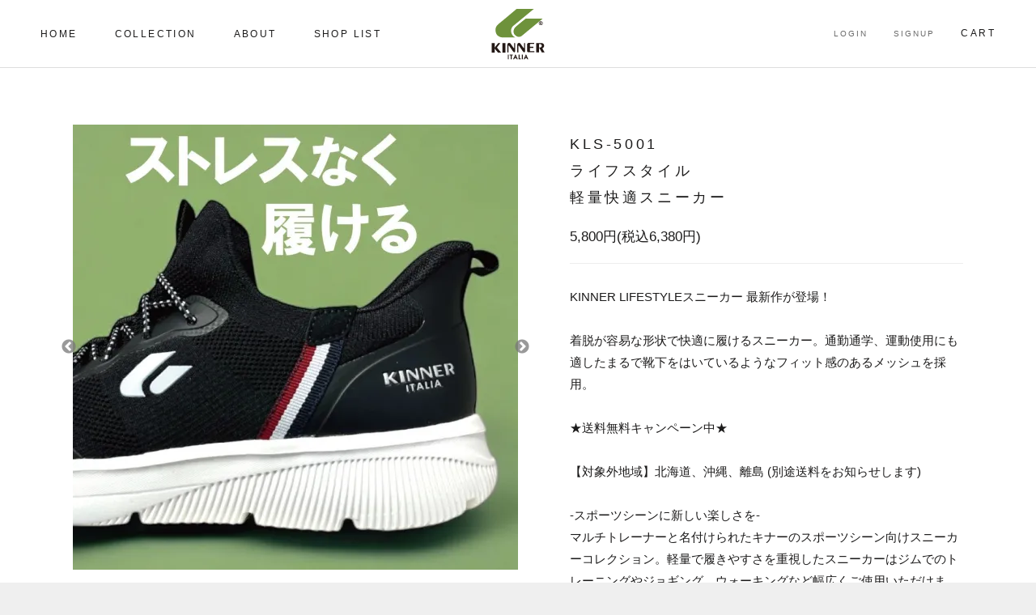

--- FILE ---
content_type: text/html; charset=EUC-JP
request_url: https://kinner.jp/?pid=180816076
body_size: 8463
content:
<!DOCTYPE html PUBLIC "-//W3C//DTD XHTML 1.0 Transitional//EN" "http://www.w3.org/TR/xhtml1/DTD/xhtml1-transitional.dtd">
<html xmlns:og="http://ogp.me/ns#" xmlns:fb="http://www.facebook.com/2008/fbml" xmlns:mixi="http://mixi-platform.com/ns#" xmlns="http://www.w3.org/1999/xhtml" xml:lang="ja" lang="ja" dir="ltr">
<head>
<meta http-equiv="content-type" content="text/html; charset=euc-jp" />
<meta http-equiv="X-UA-Compatible" content="IE=edge,chrome=1" />
<title>KLS-5001(軽量スニーカー) </title>
<meta name="Keywords" content="軽量,スニーカー,メンズ,レディース,キナー,KINNER,ランニング,ウォーキング,フィットネス,トレーニング,筋トレ,リカバリーサンダル,アウトドア,キャンプ,バーベキュー,蒸れない,メッシュ,抗菌防臭,マルチトレーナー,イタリア,送料無料" />
<meta name="Description" content="キナー 買うなら日本代理店ヒーローインターナショナルで!!  mobus goliath kinner取扱" />
<meta name="Author" content="" />
<meta name="Copyright" content="GMOペパボ" />
<meta http-equiv="content-style-type" content="text/css" />
<meta http-equiv="content-script-type" content="text/javascript" />
<link rel="stylesheet" href="https://img07.shop-pro.jp/PA01429/241/css/2/index.css?cmsp_timestamp=20260113145151" type="text/css" />
<link rel="stylesheet" href="https://img07.shop-pro.jp/PA01429/241/css/2/product.css?cmsp_timestamp=20260113145151" type="text/css" />

<link rel="alternate" type="application/rss+xml" title="rss" href="https://kinner.jp/?mode=rss" />
<script type="text/javascript" src="//ajax.googleapis.com/ajax/libs/jquery/1.7.2/jquery.min.js" ></script>
<meta property="og:title" content="KLS-5001(軽量スニーカー) " />
<meta property="og:description" content="キナー 買うなら日本代理店ヒーローインターナショナルで!!  mobus goliath kinner取扱" />
<meta property="og:url" content="https://kinner.jp?pid=180816076" />
<meta property="og:site_name" content="キナー ジャパン オフィシャル【送料無料キャンペーン中 kinner キナー イタリア発 ブランド スニーカー】" />
<meta property="og:image" content="https://img07.shop-pro.jp/PA01429/241/product/180816076.jpg?cmsp_timestamp=20250123132822"/>
<meta property="og:type" content="product" />
<meta property="product:price:amount" content="6380" />
<meta property="product:price:currency" content="JPY" />
<meta property="product:product_link" content="https://kinner.jp?pid=180816076" />
<meta name="viewport" content="width=device-width,initial-scale=1">
<!-- Global site tag (gtag.js) - Google Ads: 747248288 -->
<script async src="https://www.googletagmanager.com/gtag/js?id=AW-747248288"></script>
<script>
  window.dataLayer = window.dataLayer || [];
  function gtag(){dataLayer.push(arguments);}
  gtag('js', new Date());

  gtag('config', 'AW-747248288');
</script>

<script>
  var Colorme = {"page":"product","shop":{"account_id":"PA01429241","title":"\u30ad\u30ca\u30fc \u30b8\u30e3\u30d1\u30f3 \u30aa\u30d5\u30a3\u30b7\u30e3\u30eb\u3010\u9001\u6599\u7121\u6599\u30ad\u30e3\u30f3\u30da\u30fc\u30f3\u4e2d kinner \u30ad\u30ca\u30fc \u30a4\u30bf\u30ea\u30a2\u767a \u30d6\u30e9\u30f3\u30c9 \u30b9\u30cb\u30fc\u30ab\u30fc\u3011"},"basket":{"total_price":0,"items":[]},"customer":{"id":null},"inventory_control":"option","product":{"shop_uid":"PA01429241","id":180816076,"name":"KLS-5001<br>\u30e9\u30a4\u30d5\u30b9\u30bf\u30a4\u30eb<br>\u8efd\u91cf\u5feb\u9069\u30b9\u30cb\u30fc\u30ab\u30fc","model_number":"KLS-5001","stock_num":45,"sales_price":5800,"sales_price_including_tax":6380,"variants":[{"id":1,"option1_value":"OFF WHITE<!--__S-1100__-->","option2_value":"40<!--__S-40__-->","title":"OFF WHITE<!--__S-1100__-->\u3000\u00d7\u300040<!--__S-40__-->","model_number":"","stock_num":3,"option_price":5800,"option_price_including_tax":6380,"option_members_price":5800,"option_members_price_including_tax":6380},{"id":2,"option1_value":"OFF WHITE<!--__S-1100__-->","option2_value":"41<!--__S-41__-->","title":"OFF WHITE<!--__S-1100__-->\u3000\u00d7\u300041<!--__S-41__-->","model_number":"","stock_num":3,"option_price":5800,"option_price_including_tax":6380,"option_members_price":5800,"option_members_price_including_tax":6380},{"id":3,"option1_value":"OFF WHITE<!--__S-1100__-->","option2_value":"42<!--__S-42__-->","title":"OFF WHITE<!--__S-1100__-->\u3000\u00d7\u300042<!--__S-42__-->","model_number":"","stock_num":3,"option_price":5800,"option_price_including_tax":6380,"option_members_price":5800,"option_members_price_including_tax":6380},{"id":4,"option1_value":"OFF WHITE<!--__S-1100__-->","option2_value":"43<!--__S-43__-->","title":"OFF WHITE<!--__S-1100__-->\u3000\u00d7\u300043<!--__S-43__-->","model_number":"","stock_num":3,"option_price":5800,"option_price_including_tax":6380,"option_members_price":5800,"option_members_price_including_tax":6380},{"id":5,"option1_value":"OFF WHITE<!--__S-1100__-->","option2_value":"44<!--__S-44__-->","title":"OFF WHITE<!--__S-1100__-->\u3000\u00d7\u300044<!--__S-44__-->","model_number":"","stock_num":3,"option_price":5800,"option_price_including_tax":6380,"option_members_price":5800,"option_members_price_including_tax":6380},{"id":6,"option1_value":"NAVY<!--__S-3100__-->","option2_value":"40<!--__S-40__-->","title":"NAVY<!--__S-3100__-->\u3000\u00d7\u300040<!--__S-40__-->","model_number":"","stock_num":3,"option_price":5800,"option_price_including_tax":6380,"option_members_price":5800,"option_members_price_including_tax":6380},{"id":7,"option1_value":"NAVY<!--__S-3100__-->","option2_value":"41<!--__S-41__-->","title":"NAVY<!--__S-3100__-->\u3000\u00d7\u300041<!--__S-41__-->","model_number":"","stock_num":3,"option_price":5800,"option_price_including_tax":6380,"option_members_price":5800,"option_members_price_including_tax":6380},{"id":8,"option1_value":"NAVY<!--__S-3100__-->","option2_value":"42<!--__S-42__-->","title":"NAVY<!--__S-3100__-->\u3000\u00d7\u300042<!--__S-42__-->","model_number":"","stock_num":3,"option_price":5800,"option_price_including_tax":6380,"option_members_price":5800,"option_members_price_including_tax":6380},{"id":9,"option1_value":"NAVY<!--__S-3100__-->","option2_value":"43<!--__S-43__-->","title":"NAVY<!--__S-3100__-->\u3000\u00d7\u300043<!--__S-43__-->","model_number":"","stock_num":3,"option_price":5800,"option_price_including_tax":6380,"option_members_price":5800,"option_members_price_including_tax":6380},{"id":10,"option1_value":"NAVY<!--__S-3100__-->","option2_value":"44<!--__S-44__-->","title":"NAVY<!--__S-3100__-->\u3000\u00d7\u300044<!--__S-44__-->","model_number":"","stock_num":3,"option_price":5800,"option_price_including_tax":6380,"option_members_price":5800,"option_members_price_including_tax":6380},{"id":11,"option1_value":"BLACK<!--__S-2000__-->","option2_value":"40<!--__S-40__-->","title":"BLACK<!--__S-2000__-->\u3000\u00d7\u300040<!--__S-40__-->","model_number":"","stock_num":0,"option_price":5800,"option_price_including_tax":6380,"option_members_price":5800,"option_members_price_including_tax":6380},{"id":12,"option1_value":"BLACK<!--__S-2000__-->","option2_value":"41<!--__S-41__-->","title":"BLACK<!--__S-2000__-->\u3000\u00d7\u300041<!--__S-41__-->","model_number":"","stock_num":0,"option_price":5800,"option_price_including_tax":6380,"option_members_price":5800,"option_members_price_including_tax":6380},{"id":13,"option1_value":"BLACK<!--__S-2000__-->","option2_value":"42<!--__S-42__-->","title":"BLACK<!--__S-2000__-->\u3000\u00d7\u300042<!--__S-42__-->","model_number":"","stock_num":0,"option_price":5800,"option_price_including_tax":6380,"option_members_price":5800,"option_members_price_including_tax":6380},{"id":14,"option1_value":"BLACK<!--__S-2000__-->","option2_value":"43<!--__S-43__-->","title":"BLACK<!--__S-2000__-->\u3000\u00d7\u300043<!--__S-43__-->","model_number":"","stock_num":0,"option_price":5800,"option_price_including_tax":6380,"option_members_price":5800,"option_members_price_including_tax":6380},{"id":15,"option1_value":"BLACK<!--__S-2000__-->","option2_value":"44<!--__S-44__-->","title":"BLACK<!--__S-2000__-->\u3000\u00d7\u300044<!--__S-44__-->","model_number":"","stock_num":0,"option_price":5800,"option_price_including_tax":6380,"option_members_price":5800,"option_members_price_including_tax":6380},{"id":16,"option1_value":"ALL BLACK<!--__S-2020__-->","option2_value":"40<!--__S-40__-->","title":"ALL BLACK<!--__S-2020__-->\u3000\u00d7\u300040<!--__S-40__-->","model_number":"","stock_num":3,"option_price":5800,"option_price_including_tax":6380,"option_members_price":5800,"option_members_price_including_tax":6380},{"id":17,"option1_value":"ALL BLACK<!--__S-2020__-->","option2_value":"41<!--__S-41__-->","title":"ALL BLACK<!--__S-2020__-->\u3000\u00d7\u300041<!--__S-41__-->","model_number":"","stock_num":3,"option_price":5800,"option_price_including_tax":6380,"option_members_price":5800,"option_members_price_including_tax":6380},{"id":18,"option1_value":"ALL BLACK<!--__S-2020__-->","option2_value":"42<!--__S-42__-->","title":"ALL BLACK<!--__S-2020__-->\u3000\u00d7\u300042<!--__S-42__-->","model_number":"","stock_num":3,"option_price":5800,"option_price_including_tax":6380,"option_members_price":5800,"option_members_price_including_tax":6380},{"id":19,"option1_value":"ALL BLACK<!--__S-2020__-->","option2_value":"43<!--__S-43__-->","title":"ALL BLACK<!--__S-2020__-->\u3000\u00d7\u300043<!--__S-43__-->","model_number":"","stock_num":3,"option_price":5800,"option_price_including_tax":6380,"option_members_price":5800,"option_members_price_including_tax":6380},{"id":20,"option1_value":"ALL BLACK<!--__S-2020__-->","option2_value":"44<!--__S-44__-->","title":"ALL BLACK<!--__S-2020__-->\u3000\u00d7\u300044<!--__S-44__-->","model_number":"","stock_num":3,"option_price":5800,"option_price_including_tax":6380,"option_members_price":5800,"option_members_price_including_tax":6380}],"category":{"id_big":2497893,"id_small":0},"groups":[{"id":2032202},{"id":2032205},{"id":2032207},{"id":2032208},{"id":2626321}],"members_price":5800,"members_price_including_tax":6380}};

  (function() {
    function insertScriptTags() {
      var scriptTagDetails = [];
      var entry = document.getElementsByTagName('script')[0];

      scriptTagDetails.forEach(function(tagDetail) {
        var script = document.createElement('script');

        script.type = 'text/javascript';
        script.src = tagDetail.src;
        script.async = true;

        if( tagDetail.integrity ) {
          script.integrity = tagDetail.integrity;
          script.setAttribute('crossorigin', 'anonymous');
        }

        entry.parentNode.insertBefore(script, entry);
      })
    }

    window.addEventListener('load', insertScriptTags, false);
  })();
</script>
<script async src="https://zen.one/analytics.js"></script>
</head>
<body>
<meta name="colorme-acc-payload" content="?st=1&pt=10029&ut=180816076&at=PA01429241&v=20260120193708&re=&cn=07d23c18b9cc7c25fdcf0c00c9a9f1ae" width="1" height="1" alt="" /><script>!function(){"use strict";Array.prototype.slice.call(document.getElementsByTagName("script")).filter((function(t){return t.src&&t.src.match(new RegExp("dist/acc-track.js$"))})).forEach((function(t){return document.body.removeChild(t)})),function t(c){var r=arguments.length>1&&void 0!==arguments[1]?arguments[1]:0;if(!(r>=c.length)){var e=document.createElement("script");e.onerror=function(){return t(c,r+1)},e.src="https://"+c[r]+"/dist/acc-track.js?rev=3",document.body.appendChild(e)}}(["acclog001.shop-pro.jp","acclog002.shop-pro.jp"])}();</script><link rel="stylesheet" href="https://file003.shop-pro.jp/PA01429/241/theme.scss.css?1903271830">
<link rel="stylesheet" href="https://file003.shop-pro.jp/PA01429/241/add.css?1807">
<link rel="stylesheet" href="https://cdnjs.cloudflare.com/ajax/libs/drawer/3.2.2/css/drawer.min.css">
<script src="https://file003.shop-pro.jp/PA01429/241/libs.min.js"></script>
<script src="https://cdnjs.cloudflare.com/ajax/libs/iScroll/5.2.0/iscroll.min.js"></script>
<script src="https://cdnjs.cloudflare.com/ajax/libs/drawer/3.2.2/js/drawer.min.js"></script>
<script>
$(function() {
    $('.drawer').drawer();
});
</script>
<script>
    $(function(){
        $(".nav-parent").on("click", function() {
            $(this).next().slideToggle();
            $(this).toggleClass("active");
        });
    });
</script>

<div id="wrapper" class="layout_wrapper PageContainer drawer drawer--left">
  
<div id="shopify-section-header" class="shopify-section shopify-section--header"><header id="section-header" class="Header Header--initialized Header--inline" data-section-id="header" data-section-type="header" role="banner">
  <div class="Header__Wrapper">
<button type="button" class="drawer-toggle drawer-hamburger Icon-Wrapper--clickable">
    <span class="sr-only">toggle navigation</span>
    <span class="drawer-hamburger-icon"></span>
</button>
<nav class="drawer-nav">
    <ul class="drawer-menu">
        <li><a href="http://kinner.jp">HOME</a></li>
        <li class="nav-parent"><a href="#">COLLECTION</a></li>
				  <ul class="nav-child">
					  <li><a href="https://kinner.jp/?mode=grp&gid=2626321" class="Link Link--secondary">ALL ITEM</a></li>
					  <li><a href="https://kinner.jp/?mode=cate&csid=0&cbid=2497693" class="Link Link--secondary">MULTI TRAINER&#174;</a></li>
					  <li><a href="https://kinner.jp/?mode=cate&csid=0&cbid=2594627" class="Link Link--secondary">LIGHT OUTDOOR</a></li>
     　　　 <li><a href="https://kinner.jp/?mode=cate&csid=0&cbid=2497893" class="Link Link--secondary">LIFESTYLE </a></li>
				    <li><a href="https://kinner.jp/?mode=cate&csid=0&cbid=2497894" class="Link Link--secondary">RECOVERY SANDAL</a></li>
					  <li><a href="https://kinner.jp/?mode=cate&csid=0&cbid=2594628" class="Link Link--secondary">KINNER DONNA(LADIES)</a></li>
　　　　　　<li><a href="https://kinner.jp/?mode=cate&csid=0&cbid=2704122" class="Link Link--secondary">KINNER × PRORUS</a></li>
						<li><a href="https://kinner.jp/?tid=2&mode=f20" class="Link Link--secondary">スポンサー活動</a></li>
					  <li><a href="https://kinner.jp/?tid=2&mode=f5" class="Link Link--secondary">環境への取り組み</a></li>
					  </ul>
        <li><a href="https://kinner.jp/?mode=f2">ABOUT</a></li>
			  <li><a href="https://kinner.jp/?mode=f7">SHOP LIST</a></li>
		　　<li><a href="https://kinner.jp/?mode=login&shop_back_url=https%3A%2F%2Fkinner.jp%2F">LOGIN</a></li>
			  <li><a href="https://kinner.jp/customer/signup/new">SIGNUP</a></li>
			  <li><a href="https://kinner.jp/cart/proxy/basket?shop_id=PA01429241&shop_domain=kinner.jp">CART</a></li>
    </ul>
</nav>
    <div class="Header__FlexItem Header__FlexItem--fill">
      <nav class="Header__MainNav hidden-lap" aria-label="Main navigation">
          <ul class="HorizontalList HorizontalList--spacingExtraLoose">
						<li class="HorizontalList__Item">
                <a href="http://kinner.jp" class="Heading u-h6">HOME<span class="Header__LinkSpacer">HOME</span></a>
						</li>
						<li class="HorizontalList__Item">
                <a href="" class="Heading u-h6">COLLECTION<span class="Header__LinkSpacer">COLLECTION</span></a>
							  <div class="DropdownMenu" aria-hidden="true">
                    <ul class="Linklist"><li class="Linklist__Item">
                          <a href="https://kinner.jp/?mode=grp&gid=2626321" class="Link Link--secondary">ALL ITEM</a></li><li class="Linklist__Item">
			  <a href="http://kinner.jp/?mode=cate&csid=0&cbid=2497693" class="Link Link--secondary">MULTI TRAINER&#174;</a></li><li class="Linklist__Item">			
                          <a href="https://kinner.jp/?mode=cate&csid=0&cbid=2594627" class="Link Link--secondary">LIGHT OUTDOOR</a></li><li class="Linklist__Item">
                          <a href="http://kinner.jp/?mode=cate&csid=0&cbid=2497893" class="Link Link--secondary">LIFESTYLE</a></li><li class="Linklist__Item">
　　　　　　    <a href="http://kinner.jp/?mode=cate&csid=0&cbid=2497894" class="Link Link--secondary">RECOVERY SANDAL</a></li><li class="Linklist__Item">
                          <a href="https://kinner.jp/?mode=cate&csid=0&cbid=2594628" class="Link Link--secondary">KINNER DONNA(LADIES)</a></li><li class="Liklist__Item">
			  <a href="https://kinner.jp/?mode=cate&csid=0&cbid=2704122" class="Link Link--secondary">KINNER × PRORUS</a></li><li class="Linklist__Item">			  
											<a href="https://kinner.jp/?tid=2&mode=f20" class="Link Link--secondary">スポンサー活動</a></li><li class="Linklist__Item">
　　　　　　　<a href="https://kinner.jp/?tid=2&mode=f5" class="Link Link--secondary">環境への取り組み</a></li><li class="Linklist__Item"></ul> </div></li>
						<li class="HorizontalList__Item">
                <a href="http://kinner.jp/?mode=f2" class="Heading u-h6">ABOUT<span class="Header__LinkSpacer">ABOUT</span></a>
						</li>
						<li class="HorizontalList__Item">
                <a href="http://kinner.jp/?mode=f7" class="Heading u-h6">SHOP LIST<span class="Header__LinkSpacer">SHOP LIST</span></a>
						</li>
				</ul>
        </nav>
			</div>
		<div class="Header__FlexItem"><h1 class="Header__Logo"><a href="/" class="Header__LogoLink"><img class="Header__LogoImage Header__LogoImage--primary" src="https://file003.shop-pro.jp/PA01429/241/logo.png" width="" alt="KINNER"></a></h1></div>

    <div class="Header__FlexItem Header__FlexItem--fill"><nav class="Header__SecondaryNav">
          <ul class="HorizontalList HorizontalList--spacingLoose  hidden-lap">
						<li class="HorizontalList__Item">
                <a href="https://kinner.jp/?mode=login&shop_back_url=https%3A%2F%2Fkinner.jp%2F" class="Heading Link Link--primary Text--subdued u-h8">LOGIN</a>
              </li>
						<li class="HorizontalList__Item">
              <a href="https://kinner.jp/customer/signup/new" class="Heading Link Link--primary Text--subdued u-h8" data-action="open-modal" aria-controls="Search">SIGNUP</a>
            </li>
            <li class="HorizontalList__Item">
              <a href="https://kinner.jp/cart/proxy/basket?shop_id=PA01429241&shop_domain=kinner.jp" class="Heading u-h6" data-action="open-drawer" data-drawer-id="sidebar-cart" aria-label="Open cart">CART</a>
            </li>
          </ul>
        </nav>
    </div>
  </div>

<style>:root {
      --use-sticky-header: 1;
      --use-unsticky-header: 0;
    }

    .shopify-section--header {
			z-index: 99999999999;
      position: -webkit-sticky;
      position: sticky;
    }@media screen and (max-width: 640px) {
      .Header__LogoImage {
        max-width: 58px;
      }
    }:root {
      --header-is-not-transparent: 0;
      --header-is-transparent: 1;
    }

    .shopify-section--header {
      margin-bottom: calc(-1 * var(--header-height));
    }

    .supports-sticky .Header--transparent {box-shadow: 0 -1px rgba(255, 255, 255, 0.25) inset;color: #ffffff;
    }</style>


</header>
</div>

  
  
<div class="drawer drawer--left">
  <div id="container" class="layout_container ">
    <div class="container_section Rte">
      <form name="product_form" method="post" action="https://kinner.jp/cart/proxy/basket/items/add">
		<link rel="stylesheet" type="text/css" href="//cdn.jsdelivr.net/gh/kenwheeler/slick@1.8.1/slick/slick.css">
		<link rel="stylesheet" type="text/css" href="//cdn.jsdelivr.net/gh/kenwheeler/slick@1.8.1/slick/slick-theme.css">
			<script src="https://cdnjs.cloudflare.com/ajax/libs/slick-carousel/1.8.1/slick.min.js"></script>
	<script>
$(function () {
 $('.slider-for').slick({
  slidesToShow: 1,
  slidesToScroll: 1,
  arrows: true,
  fade: true,
  asNavFor: '.slider-nav'
});
$('.slider-nav').slick({
  slidesToShow: 5,
  slidesToScroll: 1,
  asNavFor: '.slider-for',
  focusOnSelect: true
});	
});	
</script>
      
              <div class="product_image clearfix">
          <ul class="slider-for">
												<li><img src="https://img07.shop-pro.jp/PA01429/241/product/180816076.jpg?cmsp_timestamp=20250123132822" /></li>
						              						<li><img src="https://img07.shop-pro.jp/PA01429/241/product/180816076_o1.jpg?cmsp_timestamp=20241009113935" /></li>              						<li><img src="https://img07.shop-pro.jp/PA01429/241/product/180816076_o2.jpg?cmsp_timestamp=20241009113935" /></li>              						<li><img src="https://img07.shop-pro.jp/PA01429/241/product/180816076_o3.jpg?cmsp_timestamp=20241009113935" /></li>              						<li><img src="https://img07.shop-pro.jp/PA01429/241/product/180816076_o4.jpg?cmsp_timestamp=20241009113935" /></li>              						<li><img src="https://img07.shop-pro.jp/PA01429/241/product/180816076_o5.jpg?cmsp_timestamp=20241009113935" /></li>              						<li><img src="https://img07.shop-pro.jp/PA01429/241/product/180816076_o6.jpg?cmsp_timestamp=20241009113935" /></li>              						<li><img src="https://img07.shop-pro.jp/PA01429/241/product/180816076_o7.jpg?cmsp_timestamp=20241009113935" /></li>              						<li><img src="https://img07.shop-pro.jp/PA01429/241/product/180816076_o8.jpg?cmsp_timestamp=20241009113935" /></li>              						<li><img src="https://img07.shop-pro.jp/PA01429/241/product/180816076_o9.jpg?cmsp_timestamp=20241009113935" /></li>              						<li><img src="https://img07.shop-pro.jp/PA01429/241/product/180816076_o10.jpg?cmsp_timestamp=20241009113935" /></li>              						<li><img src="https://img07.shop-pro.jp/PA01429/241/product/180816076_o11.jpg?cmsp_timestamp=20241009113935" /></li>              						<li><img src="https://img07.shop-pro.jp/PA01429/241/product/180816076_o12.jpg?cmsp_timestamp=20241009113935" /></li>              						<li><img src="https://img07.shop-pro.jp/PA01429/241/product/180816076_o13.jpg?cmsp_timestamp=20241009113935" /></li>              						<li><img src="https://img07.shop-pro.jp/PA01429/241/product/180816076_o14.jpg?cmsp_timestamp=20241009113935" /></li>              						<li><img src="https://img07.shop-pro.jp/PA01429/241/product/180816076_o15.jpg?cmsp_timestamp=20241009113935" /></li>              						<li><img src="https://img07.shop-pro.jp/PA01429/241/product/180816076_o16.jpg?cmsp_timestamp=20241009113935" /></li>              						<li><img src="https://img07.shop-pro.jp/PA01429/241/product/180816076_o17.jpg?cmsp_timestamp=20241009113935" /></li>              						<li><img src="https://img07.shop-pro.jp/PA01429/241/product/180816076_o18.jpg?cmsp_timestamp=20241009113935" /></li>              						<li><img src="https://img07.shop-pro.jp/PA01429/241/product/180816076_o19.jpg?cmsp_timestamp=20241009113935" /></li>              						<li><img src="https://img07.shop-pro.jp/PA01429/241/product/180816076_o20.jpg?cmsp_timestamp=20241009113935" /></li>              						<li><img src="https://img07.shop-pro.jp/PA01429/241/product/180816076_o21.jpg?cmsp_timestamp=20241009113935" /></li>              						<li><img src="https://img07.shop-pro.jp/PA01429/241/product/180816076_o22.jpg?cmsp_timestamp=20241009113935" /></li>              						<li><img src="https://img07.shop-pro.jp/PA01429/241/product/180816076_o23.jpg?cmsp_timestamp=20241009113935" /></li>              						              						              						              						              						              						              						              						              						              						              						              						              						              						              						              						              						              						              						              						              						              						              						              						              						              						                        </ul>
                        <ul class="slider-nav">
                                  <li><img src="https://img07.shop-pro.jp/PA01429/241/product/180816076.jpg?cmsp_timestamp=20250123132822" /></li>
                                                  <li><img src="https://img07.shop-pro.jp/PA01429/241/product/180816076_o1.jpg?cmsp_timestamp=20241009113935" /></li>                                  <li><img src="https://img07.shop-pro.jp/PA01429/241/product/180816076_o2.jpg?cmsp_timestamp=20241009113935" /></li>                                  <li><img src="https://img07.shop-pro.jp/PA01429/241/product/180816076_o3.jpg?cmsp_timestamp=20241009113935" /></li>                                  <li><img src="https://img07.shop-pro.jp/PA01429/241/product/180816076_o4.jpg?cmsp_timestamp=20241009113935" /></li>                                  <li><img src="https://img07.shop-pro.jp/PA01429/241/product/180816076_o5.jpg?cmsp_timestamp=20241009113935" /></li>                                  <li><img src="https://img07.shop-pro.jp/PA01429/241/product/180816076_o6.jpg?cmsp_timestamp=20241009113935" /></li>                                  <li><img src="https://img07.shop-pro.jp/PA01429/241/product/180816076_o7.jpg?cmsp_timestamp=20241009113935" /></li>                                  <li><img src="https://img07.shop-pro.jp/PA01429/241/product/180816076_o8.jpg?cmsp_timestamp=20241009113935" /></li>                                  <li><img src="https://img07.shop-pro.jp/PA01429/241/product/180816076_o9.jpg?cmsp_timestamp=20241009113935" /></li>                                  <li><img src="https://img07.shop-pro.jp/PA01429/241/product/180816076_o10.jpg?cmsp_timestamp=20241009113935" /></li>                                  <li><img src="https://img07.shop-pro.jp/PA01429/241/product/180816076_o11.jpg?cmsp_timestamp=20241009113935" /></li>                                  <li><img src="https://img07.shop-pro.jp/PA01429/241/product/180816076_o12.jpg?cmsp_timestamp=20241009113935" /></li>                                  <li><img src="https://img07.shop-pro.jp/PA01429/241/product/180816076_o13.jpg?cmsp_timestamp=20241009113935" /></li>                                  <li><img src="https://img07.shop-pro.jp/PA01429/241/product/180816076_o14.jpg?cmsp_timestamp=20241009113935" /></li>                                  <li><img src="https://img07.shop-pro.jp/PA01429/241/product/180816076_o15.jpg?cmsp_timestamp=20241009113935" /></li>                                  <li><img src="https://img07.shop-pro.jp/PA01429/241/product/180816076_o16.jpg?cmsp_timestamp=20241009113935" /></li>                                  <li><img src="https://img07.shop-pro.jp/PA01429/241/product/180816076_o17.jpg?cmsp_timestamp=20241009113935" /></li>                                  <li><img src="https://img07.shop-pro.jp/PA01429/241/product/180816076_o18.jpg?cmsp_timestamp=20241009113935" /></li>                                  <li><img src="https://img07.shop-pro.jp/PA01429/241/product/180816076_o19.jpg?cmsp_timestamp=20241009113935" /></li>                                  <li><img src="https://img07.shop-pro.jp/PA01429/241/product/180816076_o20.jpg?cmsp_timestamp=20241009113935" /></li>                                  <li><img src="https://img07.shop-pro.jp/PA01429/241/product/180816076_o21.jpg?cmsp_timestamp=20241009113935" /></li>                                  <li><img src="https://img07.shop-pro.jp/PA01429/241/product/180816076_o22.jpg?cmsp_timestamp=20241009113935" /></li>                                  <li><img src="https://img07.shop-pro.jp/PA01429/241/product/180816076_o23.jpg?cmsp_timestamp=20241009113935" /></li>                                                                                                                                                                                                                                                                                                                                                                                                                                                                                                                                                                                                                                                                                                                                                                                                                                                                                                                                                  </ul>
                  </div>
            
<script type="text/javascript">
  function prd_img_size() {
    var img_size = $('.product_image_thumb li').width();
    $('.product_image_thumb img').css('maxWidth', '100%');
    $('.product_image_thumb li').css('width', '47%');
  }
  $(function () {
    prd_img_size();
    $('.product_image_thumb li').click(function () {
      $('.product_image_main img').attr('src', $('img', $(this)).attr('src'));
    });
    $('.product_init_num').change(function(){
      var txt  = $(this).val();
      var han = txt.replace(/[Ａ-Ｚａ-ｚ０-９]/g,function(s){return String.fromCharCode(s.charCodeAt(0)-0xFEE0)});
      $(this).val(han);
    });
  });
</script>
      
      <div class="product_exp clearfix">
				<h2 class="ttl_h2">KLS-5001<br>ライフスタイル<br>軽量快適スニーカー</h2>
				<p class="price">5,800円(税込6,380円)</p>
        KINNER LIFESTYLEスニーカー 最新作が登場！<br />
<br />
着脱が容易な形状で快適に履けるスニーカー。通勤通学、運動使用にも適したまるで靴下をはいているようなフィット感のあるメッシュを採用。 <br />
<br />
★送料無料キャンペーン中★<br />
<br />
【対象外地域】北海道、沖縄、離島 (別途送料をお知らせします)<br />
<br />
-スポーツシーンに新しい楽しさを-<br />
マルチトレーナーと名付けられたキナーのスポーツシーン向けスニーカーコレクション。軽量で履きやすさを重視したスニーカーはジムでのトレーニングやジョギング、ウォーキングなど幅広くご使用いただけます。 アウトソールはEVAとラバーを独自の混合率で配合し、軽量かつ滑りに強い機能を持たせました。運動時の快適性をアップさせたマルチなトレーニングシューズです。<br />
<br />
made in china<br />
<br />
<iframe width="560" height="315" src="https://www.youtube.com/embed/_QRtrDsKOo8" frameborder="0" allow="accelerometer; autoplay; encrypted-media; gyroscope; picture-in-picture" allowfullscreen></iframe> <br><br>

      				

                  <div class="product_option_table">
            <table id="option_tbl"><tr class="stock_head"><td class="none">&nbsp;</td><th class="cell_1">OFF WHITE<!--__S-1100__--></th><th class="cell_1">NAVY<!--__S-3100__--></th><th class="cell_1">BLACK<!--__S-2000__--></th><th class="cell_1">ALL BLACK<!--__S-2020__--></th></tr><tr><th class="cell_1">40<!--__S-40__--></th><td class="cell_2"><div><input type="radio" name="option" value="84219377,0,84219378,0" checked="checked" id="0-0" /></div><label for=0-0 style="display:block;"><span class="table_price">5,800円(税込6,380円)</span><br /></label></td><td class="cell_2"><div><input type="radio" name="option" value="84219377,1,84219378,0" id="0-1" /></div><label for=0-1 style="display:block;"><span class="table_price">5,800円(税込6,380円)</span><br /></label></td><td class="cell_2"><span class="table_price">5,800円(税込6,380円)</span><br /><span class="stock_zero">在庫なし</span></td><td class="cell_2"><div><input type="radio" name="option" value="84219377,3,84219378,0" id="0-3" /></div><label for=0-3 style="display:block;"><span class="table_price">5,800円(税込6,380円)</span><br /></label></td></tr><tr><th class="cell_1">41<!--__S-41__--></th><td class="cell_2"><div><input type="radio" name="option" value="84219377,0,84219378,1" id="1-4" /></div><label for=1-4 style="display:block;"><span class="table_price">5,800円(税込6,380円)</span><br /></label></td><td class="cell_2"><div><input type="radio" name="option" value="84219377,1,84219378,1" id="1-5" /></div><label for=1-5 style="display:block;"><span class="table_price">5,800円(税込6,380円)</span><br /></label></td><td class="cell_2"><span class="table_price">5,800円(税込6,380円)</span><br /><span class="stock_zero">在庫なし</span></td><td class="cell_2"><div><input type="radio" name="option" value="84219377,3,84219378,1" id="1-7" /></div><label for=1-7 style="display:block;"><span class="table_price">5,800円(税込6,380円)</span><br /></label></td></tr><tr><th class="cell_1">42<!--__S-42__--></th><td class="cell_2"><div><input type="radio" name="option" value="84219377,0,84219378,2" id="2-8" /></div><label for=2-8 style="display:block;"><span class="table_price">5,800円(税込6,380円)</span><br /></label></td><td class="cell_2"><div><input type="radio" name="option" value="84219377,1,84219378,2" id="2-9" /></div><label for=2-9 style="display:block;"><span class="table_price">5,800円(税込6,380円)</span><br /></label></td><td class="cell_2"><span class="table_price">5,800円(税込6,380円)</span><br /><span class="stock_zero">在庫なし</span></td><td class="cell_2"><div><input type="radio" name="option" value="84219377,3,84219378,2" id="2-11" /></div><label for=2-11 style="display:block;"><span class="table_price">5,800円(税込6,380円)</span><br /></label></td></tr><tr><th class="cell_1">43<!--__S-43__--></th><td class="cell_2"><div><input type="radio" name="option" value="84219377,0,84219378,3" id="3-12" /></div><label for=3-12 style="display:block;"><span class="table_price">5,800円(税込6,380円)</span><br /></label></td><td class="cell_2"><div><input type="radio" name="option" value="84219377,1,84219378,3" id="3-13" /></div><label for=3-13 style="display:block;"><span class="table_price">5,800円(税込6,380円)</span><br /></label></td><td class="cell_2"><span class="table_price">5,800円(税込6,380円)</span><br /><span class="stock_zero">在庫なし</span></td><td class="cell_2"><div><input type="radio" name="option" value="84219377,3,84219378,3" id="3-15" /></div><label for=3-15 style="display:block;"><span class="table_price">5,800円(税込6,380円)</span><br /></label></td></tr><tr><th class="cell_1">44<!--__S-44__--></th><td class="cell_2"><div><input type="radio" name="option" value="84219377,0,84219378,4" id="4-16" /></div><label for=4-16 style="display:block;"><span class="table_price">5,800円(税込6,380円)</span><br /></label></td><td class="cell_2"><div><input type="radio" name="option" value="84219377,1,84219378,4" id="4-17" /></div><label for=4-17 style="display:block;"><span class="table_price">5,800円(税込6,380円)</span><br /></label></td><td class="cell_2"><span class="table_price">5,800円(税込6,380円)</span><br /><span class="stock_zero">在庫なし</span></td><td class="cell_2"><div><input type="radio" name="option" value="84219377,3,84219378,4" id="4-19" /></div><label for=4-19 style="display:block;"><span class="table_price">5,800円(税込6,380円)</span><br /></label></td></tr></table>
          </div>
                
        <div class="product_spec_block">
          <table class="product_spec_table none_border_table">
                                                  <tr class="product_order_form">
                <th style="border-right: none !important; ">購入数</th>
                <td>
                                      <input type="text" name="product_num" value="1" class="product_init_num" />
                    <ul class="product_init">
                      <li><a href="javascript:f_change_num2(document.product_form.product_num,'1',1,45);"></a></li>
                      <li><a href="javascript:f_change_num2(document.product_form.product_num,'0',1,45);"></a></li>
                    </ul>
                    <div class="product_unit"></div>
                                  </td>
              </tr>
                      </table>
          

            <div class="clearfix">
              <div class="disable_cartin">
								<input type="submit" value="カートに入れる" class="shopify-payment-button__button shopify-payment-button__button--unbranded" data-testid="Checkout-button">
                
              </div>
                          </div>

          <div class="stock_error">
          </div>
        </div>
      			</div>
      <input type="hidden" name="user_hash" value="60b740c09bd67db594550689f699842d"><input type="hidden" name="members_hash" value="60b740c09bd67db594550689f699842d"><input type="hidden" name="shop_id" value="PA01429241"><input type="hidden" name="product_id" value="180816076"><input type="hidden" name="members_id" value=""><input type="hidden" name="back_url" value="https://kinner.jp/?pid=180816076"><input type="hidden" name="reference_token" value="d691c407916348b3a7ef7e6677e8b5c9"><input type="hidden" name="shop_domain" value="kinner.jp">
    </form>
  	
<div class="reviewlist">
	<h2 class="ttl_h2">REVIEW</h2>
		<p style="text-align: center; margin-top: 10px;"><a href="https://kinner.jp/customer/products/180816076/reviews/new">レビューを投稿する</a></p>
</div>
</div>
	


	

<div class="title_bg life"></div>

<div class="container_section Rte" style="padding-top: 0;">
      

<div class="topicpath_nav">
  <ul>
    <li><a href="./">ホーム</a></li>
          <li>&nbsp;&gt;&nbsp;<a href="?mode=cate&cbid=2497893&csid=0">LIFESTYLE</a></li>
          </ul>
      <ul>
      <li><a href="./">ホーム</a></li>
              <li>&nbsp;&gt;&nbsp;<a href="https://kinner.jp/?mode=grp&gid=2032202">ライフスタイル スニーカー</a></li>
          </ul>
      <ul>
      <li><a href="./">ホーム</a></li>
              <li>&nbsp;&gt;&nbsp;<a href="https://kinner.jp/?mode=grp&gid=2032205">ブラック系</a></li>
          </ul>
      <ul>
      <li><a href="./">ホーム</a></li>
              <li>&nbsp;&gt;&nbsp;<a href="https://kinner.jp/?mode=grp&gid=2032207">ネイビー系</a></li>
          </ul>
      <ul>
      <li><a href="./">ホーム</a></li>
              <li>&nbsp;&gt;&nbsp;<a href="https://kinner.jp/?mode=grp&gid=2032208">ホワイト系</a></li>
          </ul>
      <ul>
      <li><a href="./">ホーム</a></li>
              <li>&nbsp;&gt;&nbsp;<a href="https://kinner.jp/?mode=grp&gid=2626321">ALL ITEM</a></li>
          </ul>
  </div>


</div>



  </div>
  
  
  <div id="footer" class="layout_footer">
    <div class="footer_nav">
            <div class="pages_lst footer_section footer_grid_item">
        <ul class="footer_lst">
					<h3>COLLECTION</h3>
				  <li class="icon_lst">
            <a href="https://kinner.jp/?mode=grp&gid=2626321">ALL ITEM</a>
          </li>
          <li class="icon_lst">
            <a href="https://kinner.jp/?mode=cate&csid=0&cbid=2497693">MULTI TRAINER&#174;</a>
          </li>
          <li class="icon_lst">
            <a href="https://kinner.jp/?mode=cate&csid=0&cbid=2594627">LIGHT OUTDOOR</a>
          </li>					
          <li class="icon_lst">
	    <a href="https://kinner.jp/?mode=cate&csid=0&cbid=2497893">LIFESTYLE SNEAKER</a>
          </li>
	  <li class="icon_lst">
            <a href="https://kinner.jp/?mode=cate&csid=0&cbid=2594628">RECOVERY SANDAL</a>
          </li>
          <li class="icon_lst">
            <a href="https://kinner.jp/?mode=cate&csid=0&cbid=2594628">KINNER DONNA(LADIES)</a>
          </li>
          <li class="icon_lst">
            <a href="https://kinner.jp/?mode=cate&csid=0&cbid=2704122">KINNER × PRORUS</a>
          </li>
	  <li class="icon_lst">
            <a href="https://kinner.jp/?tid=2&mode=f5">環境への取り組み</a>
          </li>
        </ul>
      </div>
      <div class="pages_lst footer_section footer_grid_item">
        <ul class="footer_lst">
					<h3>CUSTOMER SERVICE</h3>
          <li class="icon_lst">
            <a href="https://kinner.jp/?mode=myaccount">マイアカウント</a>
          </li>
                <li class="icon_lst">
                  <a href="https://kinner.jp/customer/signup/new">会員登録</a>
                </li>
              <li class="icon_lst">
                <a href="https://kinner.jp/?mode=login&shop_back_url=https%3A%2F%2Fkinner.jp%2F">ログイン</a>
              </li>
          <li class="icon_lst">
            <a href="https://kinner.shop-pro.jp/customer/inquiries/new">お問い合わせ</a>
          </li>
        </ul>
      </div>
      <div class="pages_lst footer_section footer_grid_item">
        <ul class="footer_lst">
					<h3>PRIVACY & TERMS</h3>
          <li class="icon_lst">
            <a href="https://kinner.jp/?mode=privacy">プライバシーポリシー</a>
          </li>
          <li class="icon_lst">
            <a href="https://kinner.jp/?mode=sk">特定商取引法に基づく表記</a>
          </li>
          <li class="icon_lst">
            <a href="https://kinner.jp/?mode=sk#delivery">配送・お支払いについて</a>
          </li>
        </ul>
      </div>
      
            
      <div class="social_lst footer_section footer_grid_item">
        <ul>
          <li>
            <a href="https://twitter.com/kinnerjapan"><img src="https://img.shop-pro.jp/tmpl_img/63/social_twitter_2x.png" /></a>
          </li>
          <li>
            <a href="https://www.instagram.com/kinnerjapan/"><img src="https://img.shop-pro.jp/tmpl_img/63/social_instergram_2x.png" /></a>
          </li>
          <li>
            <a href="https://www.facebook.com/kinnerjapan/"><img src="https://img.shop-pro.jp/tmpl_img/63/social_facebook_2x.png" /></a>
          </li>
        </ul>
      </div>
      
          </div>
    <address class="copyright">
      Copyright&#169; KINNER All rights reserved.
    </address>
  </div>
  
</div>
	</div>
	<script type="text/javascript" src="https://kinner.jp/js/cart.js" ></script>
<script type="text/javascript" src="https://kinner.jp/js/async_cart_in.js" ></script>
<script type="text/javascript" src="https://kinner.jp/js/product_stock.js" ></script>
<script type="text/javascript" src="https://kinner.jp/js/js.cookie.js" ></script>
<script type="text/javascript" src="https://kinner.jp/js/favorite_button.js" ></script>
</body></html>

--- FILE ---
content_type: text/css
request_url: https://img07.shop-pro.jp/PA01429/241/css/2/product.css?cmsp_timestamp=20260113145151
body_size: 7331
content:
@charset "euc-jp";
input[type="submit"] { background: #000; }
input[type="submit"]hover { background: #fff; }
.reviewlist { width: 50%; float: left; }
.Rte ul.slider-for, .Rte ul.slider-nav li {
  margin-left: 0 !important;
}
.Rte .slider-nav img {
 margin-top:0;
 margin-bottom:0;
}
.Rte .slider-nav li {
  padding: 5px !important;
}
.slick-prev {
    left: -15px !important;
    z-index: 9999 !important;
}
.slick-next {
    right: -15px !important;
    z-index: 9999 !important;
}
.slick-prev:before, .slick-next:before {
    color: #777 !important;
    font-size: 30px;
}
.product_option_table span {
  display: none;
}
#option_tbl th, #option_tbl td {
 letter-spacing: 0.05em;
}
th.cell_1 {
  border-right: 1px solid #cfcfcf !important;
}
.cell_2 div {
  float: none;
  margin: auto;
}
.cell_2 br {
  display: none;
}
.prd_opt_src {
  display: none !important;
}
.product_image {
  margin-bottom: 0;
}
.product_image_main {
}
  .product_image_main img {
    display: block;
    margin: 0 auto;
    max-width: 100%;
    height: auto;
    margin-bottom: 10px !important;
  }
.product_image_thumb {
  width: 100%;
}
.product_image_thumb ul {
  margin: 0!important;
}
.product_image_thumb li {
  float: left;
  cursor: pointer;
  margin-bottom: 10px;
  margin-left: 1.5%;
  margin-right: 1.5%;
  width: 30.3333%;
}
.Rte img {
  margin-bottom: 0; 
}
.product_image_thumb img {
  max-width: 100%;
  width: auto;
  height: auto;
  margin-top: 5px !important;
  margin-bottom: 5px !important;
}

.product_exp {
  padding-top: 2em;
}

.product_info_block {
  padding-top: 2em;
}
  .product_spec_block {
    margin-bottom: 3em;
  }
    .product_spec_block table {
      width: 100%;
    }
      .product_spec_table {
      }
      .product_spec_table th {
        padding: 0.2em 0;
      }
      .product_spec_table td {
        overflow: hidden;
        padding-top: 0.2em;
        padding-bottom: 0.2em;
        padding-left: 0.2em;
      }
        .product_spec_table th {  
          width: 6em;
        }
        .product_spec_table td {
        }
          .product_spec_table select {
            width: auto;
            font-size: 16px;
            padding: 10px;
          }
          .product_order_form input {
            float: left;
            margin-right: .3em;
            padding: .3em;
            width: 3em;
            text-align: right;
          }
          .product_order_form .text-titles-list__detail-text {
            width: 85%;
            text-align: left;
          }
          .product_unit {
            padding: .3em;
            float: left;
          }
          .product_init {
            display: none;
          }
          .product_option_table td div {
            margin-bottom: .5em;
          }
  .product_info_lst {
    float: right;
    width: 30%;
    margin-bottom: 2em;
  }
    .product_info_lst .icon {
      margin-bottom: .7em;
    }
    .product_info_lst a {
      color: #444;
      text-decoration: none;
    }
    .product_info_lst a:hover {
      text-decoration: underline;
    }
  .product_review {
    margin-bottom: 1.5em;
  }
    .product_review a {
      font-weight: bold;
    }
.social_share {
  margin-top: 1.5em;
}
  .social_share li {
    margin-bottom: .5em;
  }

.product_cart_btn {
  display: block;
  margin-top: 1em;
  color: #fff;
  text-align: center;
  font-weight: bold;
  font-size: 123.076%;
}
  .product_addcart_btn {
    float: left;
    width: 55%;
    padding: 1.2em 0;
    border: none;
    border-radius: 0;
    background-color: #df7676;
    cursor: pointer;
    -webkit-appearance:none;
  }
  .product_quick_order_btn {
    float: right;
    width: 40%;
    padding: .8em 0;
    background-color: #c67f7f;
    text-decoration: none;
  }
  .product_member_sale_msg {
    color: #df7676;
  }

.stock_error {
  margin: .5em 0;
  color: #f00;
  font-weight: bold;
  font-size: 123.076%;
  line-height: 3;

}

.trackback_block {
  clear: both;
}
  .trackback_url {
    padding: .5em;
    width: 60%;
  }
.together_block {
  clear: both;
}

.container_section { max-width: 1100px; width: 94%; margin: auto; padding-top: 20px; }
.product_image { margin-bottom: 0; width: 50%;float: left;}
.product_exp {padding-top: 0; width: 46%; padding-left: 20px; float: right;}
.product_exp h2 { margin-top: 0; }
.product_info_block { width: 46%; padding-left: 20px; float: right; }
.topicpath_nav { margin: 0px; padding: 60px 0; clear: both;}
button, input[type="submit"] { width: 100%; font-size: 15px !important; }
p.price { font-size: 17px !important; padding-bottom: 17px; border-bottom: 1px solid #eee; }
.Rte .product_info_block table { font-size: 14px; margin-bottom: 15px; }
.Rte table tbody th:first-child, .Table tbody th:first-child { border-right: none;}
.Rte table tbody th:first-child, .Rte table thead th:first-child:empty, .Table tbody th:first-child, .Table thead th:first-child:empty { background: none !important; }
.Rte table td, .Rte table th, .Table td, .Table th { border-bottom: none !important; padding: 10px 10px !important; }
.Rte h2 { margin: 3.2em 0 0.9em !important;}
.category_lst.footer_grid_item { clear: both; padding-top: 20px; }
.ttl_h2 { font-size: 20px; margin-bottom: 50px;}
.footer_grid_item ul { margin: 0 !important; }
.footer_grid_item .prd_lst_unit { margin-left:  1.042%; margin-right: 1.042%; }
.footer_grid_item .prd_lst_unit img { margin-top: 2em !important; margin-bottom: 10px !important; }
.footer_grid_item .prd_lst_unit a { text-decoration: none !important; }
.title_bg { background-size: cover; background-repeat: no-repeat; background-position: center center; padding: 200px 0 200px; margin-top: 80px;}
.title_bg h2 { text-align: center; color: #fff; font-size: 24px; }
.multi { background-image: url(https://img21.shop-pro.jp/PA01429/241/etc/cat_multi2.jpg); }
.life { background-image: url(https://img21.shop-pro.jp/PA01429/241/etc/cat_life.jpg); }
.sandal { background-image: url(https://img21.shop-pro.jp/PA01429/241/etc/sandal.jpg); }
.cell_2 div { width: 22px; padding-top: 6px; }
.reviewlist_datas {
  overflow: hidden;
  zoom: 1;
  margin-bottom: 10px;
}
.icon_star {
  width: 75px;
  overflow: hidden;
}
.icon_star img {
  max-width: inherit;
  margin: 5px 0 0px !important;
}
.review_poster li {
  float: left;
  margin-left: 10px;
}
.review_poster li {
  list-style: none;
}
.reviewlist {
  padding-bottom: 15px;
  margin-bottom: 15px;
  border-bottom: 1px dotted #ccc;
}
.review_ttl,
.shopcomment_ttl {
  font-size: 14px;
  font-weight: bold;
  margin-bottom: 10px;
}
.review_img {
  float: right;
  margin: 0 0 10px 10px
}
.reviewlist_content {
  overflow: hidden;
  zoom: 1;
}
.shopcomment {
  margin-top: 10px;
  margin-bottom: 10px;
  background: #eee;
  padding: 15px;
  border-radius: 6px;
}

@media screen and (max-width: 800px) {
  .reviewlist { width: 100%; float: none; }
 /* .container_section { padding-top: 50px; } */
  .product_image { margin-bottom: 0; width: 100%; float: none;}
  .product_exp { width: 100%; padding-left: 0px; float: none;}
  .product_info_block { width: 100%; padding-left: 0px; float: none;}
  .product_image_main img { margin-top: 0px !important; }
  .Rte h2 { margin: 1.2em 0 0.9em !important; text-align: center;}
  .title_bg { padding: 100px 0 100px;}
  .prd_lst_unit_s { width: 47.916%;}
  p.price { font-size: 16px !important; text-align: center; }
  .topicpath_nav { margin: 0px; padding: 30px 0 0; clear: both;}
  .topicpath_nav ul { margin: 0 !important; }
  .ttl_h2 { text-align: center;}
}

--- FILE ---
content_type: text/css
request_url: https://file003.shop-pro.jp/PA01429/241/theme.scss.css?1903271830
body_size: 29883
content:
*,
*:after,
*:before {
    -webkit-box-sizing: border-box !important;
    box-sizing: border-box !important;
    -webkit-font-smoothing: antialiased;
    -moz-osx-font-smoothing: grayscale
}
html {
    -webkit-text-size-adjust: 100%;
    -moz-text-size-adjust: 100%;
    -ms-text-size-adjust: 100%;
    text-size-adjust: 100%;
    -ms-overflow-style: -ms-autohiding-scrollbar
}
body {
    margin: 0
}
[hidden] {
    display: none
}
article,
aside,
details,
figcaption,
figure,
footer,
header,
main,
nav,
section,
summary {
    display: block
}
audio,
canvas,
progress,
video {
    display: inline-block;
    vertical-align: baseline
}
audio:not([controls]) {
    display: none;
    height: 0
}
:active {
    outline: none
}
a {
    color: inherit;
    background-color: transparent;
    text-decoration: none
}
a:active,
a:hover {
    outline: 0
}
b,
strong {
    font-weight: bold
}
small {
    font-size: 80%
}
h1,
h2,
h3,
h4,
h5,
h6,
p {
    margin-top: 0;
    font-size: inherit;
    font-weight: inherit
}
h1:last-child,
h2:last-child,
h3:last-child,
h4:last-child,
h5:last-child,
h6:last-child,
p:last-child {
    margin-bottom: 0
}
img {
    max-width: 100%;
    height: auto;
    border-style: none;
    vertical-align: top
}
svg:not(:root) {
    overflow: hidden
}
ol,
ul {
    margin: 0;
    padding: 0;
    list-style-position: inside
}
pre {
    overflow: auto
}
code,
kbd,
pre,
samp {
    font-family: monospace, monospace;
    font-size: 16px
}
button,
input,
optgroup,
select,
textarea {
    color: inherit;
    font: inherit;
    margin: 0
}
button {
    padding: 0;
    overflow: visible;
    background: none;
    border: none;
    border-radius: 0;
    -webkit-appearance: none
}
button,
select {
    text-transform: none
}
button,
html input[type="button"],
input[type="reset"],
input[type="submit"] {
    -webkit-appearance: button;
    cursor: pointer
}
button[disabled],
html input[disabled] {
    cursor: default
}
button::-moz-focus-inner,
input::-moz-focus-inner {
    border: 0;
    padding: 0
}
input {
    line-height: normal;
    border-radius: 0
}
input[type="checkbox"],
input[type="radio"] {
    -webkit-box-sizing: border-box;
    box-sizing: border-box;
    padding: 0
}
input[type="number"]::-webkit-inner-spin-button,
input[type="number"]::-webkit-outer-spin-button {
    height: auto
}
input[type="search"] {
    -webkit-appearance: none;
    -webkit-box-sizing: content-box;
    box-sizing: content-box
}
input[type="search"]::-webkit-search-cancel-button,
input[type="search"]::-webkit-search-decoration {
    -webkit-appearance: none
}
input::-webkit-input-placeholder,
textarea::-webkit-input-placeholder {
    color: inherit
}
input:-ms-input-placeholder,
textarea:-ms-input-placeholder {
    color: inherit
}
input::placeholder,
textarea::placeholder {
    color: inherit
}
fieldset {
    border: 1px solid #c0c0c0;
    margin: 0 2px;
    padding: 6px 10px 12px
}
legend {
    border: 0;
    padding: 0
}
textarea {
    overflow: auto
}
optgroup {
    font-weight: bold
}
table {
    border-collapse: collapse;
    border-spacing: 0
}
td,
th {
    padding: 0
}

/*! Avalanche | MIT License | @colourgarden */.Grid {
    display: block;
    list-style: none;
    padding: 0;
    margin: 0 0 0 -24px;
    font-size: 0
}
.Grid__Cell {
    box-sizing: border-box;
    display: inline-block;
    width: 100%;
    padding: 0 0 0 24px;
    margin: 0;
    vertical-align: top;
    font-size: 1rem
}
.Grid--center {
    text-align: center
}
.Grid--center > .Grid__Cell {
    text-align: left
}
.Grid__Cell--center {
    display: block;
    margin: 0 auto
}
.Grid--right {
    text-align: right
}
.Grid--right > .Grid__Cell {
    text-align: left
}
.Grid--middle > .Grid__Cell {
    vertical-align: middle
}
.Grid--bottom > .Grid__Cell {
    vertical-align: bottom
}
.Grid--m {
    margin-left: -30px
}
.Grid--m > .Grid__Cell {
    padding-left: 30px
}
.Grid--l {
    margin-left: -50px
}
.Grid--l > .Grid__Cell {
    padding-left: 50px
}
@media screen and (min-width: 1240px) {
    .Grid--m {
        margin-left: -60px
    }
    .Grid--m > .Grid__Cell {
        padding-left: 60px
    }
    .Grid--l {
        margin-left: -80px
    }
    .Grid--l > .Grid__Cell {
        padding-left: 80px
    }
}
.\31\/2,
.\32\/4,
.\36\/12 {
    width: 50%
}
.\31\/3,
.\34\/12 {
    width: 33.33333%
}
.\32\/3,
.\38\/12 {
    width: 66.66667%
}
.\31\/4,
.\33\/12 {
    width: 25%
}
.\33\/4,
.\39\/12 {
    width: 75%
}
.\31\/12 {
    width: 8.33333%
}
.\32\/12 {
    width: 16.66667%
}
.\35\/12 {
    width: 41.66667%
}
.\37\/12 {
    width: 58.33333%
}
.\31\30\/12 {
    width: 83.33333%
}
.\31\31\/12 {
    width: 91.66667%
}
@media screen and (max-width: 640px) {
    .hidden-phone {
        display: none !important
    }
    .\31\/2--phone,
    .\32\/4--phone,
    .\36\/12--phone {
        width: 50%
    }
    .\31\/3--phone,
    .\34\/12--phone {
        width: 33.33333%
    }
    .\32\/3--phone,
    .\38\/12--phone {
        width: 66.66667%
    }
    .\31\/4--phone,
    .\33\/12--phone {
        width: 25%
    }
    .\33\/4--phone,
    .\39\/12--phone {
        width: 75%
    }
    .\31\/12--phone {
        width: 8.33333%
    }
    .\32\/12--phone {
        width: 16.66667%
    }
    .\35\/12--phone {
        width: 41.66667%
    }
    .\37\/12--phone {
        width: 58.33333%
    }
    .\31\30\/12--phone {
        width: 83.33333%
    }
    .\31\31\/12--phone {
        width: 91.66667%
    }
}
@media screen and (min-width: 641px) and (max-width: 1007px) {
    .hidden-tablet {
        display: none !important
    }
    .\31\/2--tablet,
    .\32\/4--tablet,
    .\36\/12--tablet {
        width: 50%
    }
    .\31\/3--tablet,
    .\34\/12--tablet {
        width: 33.33333%
    }
    .\32\/3--tablet,
    .\38\/12--tablet {
        width: 66.66667%
    }
    .\31\/4--tablet,
    .\33\/12--tablet {
        width: 25%
    }
    .\33\/4--tablet,
    .\39\/12--tablet {
        width: 75%
    }
    .\31\/12--tablet {
        width: 8.33333%
    }
    .\32\/12--tablet {
        width: 16.66667%
    }
    .\35\/12--tablet {
        width: 41.66667%
    }
    .\37\/12--tablet {
        width: 58.33333%
    }
    .\31\30\/12--tablet {
        width: 83.33333%
    }
    .\31\31\/12--tablet {
        width: 91.66667%
    }
}
@media screen and (min-width: 641px) {
    .hidden-tablet-and-up {
        display: none !important
    }
    .\31\/2--tablet-and-up,
    .\32\/4--tablet-and-up,
    .\36\/12--tablet-and-up {
        width: 50%
    }
    .\31\/3--tablet-and-up,
    .\34\/12--tablet-and-up {
        width: 33.33333%
    }
    .\32\/3--tablet-and-up,
    .\38\/12--tablet-and-up {
        width: 66.66667%
    }
    .\31\/4--tablet-and-up,
    .\33\/12--tablet-and-up {
        width: 25%
    }
    .\33\/4--tablet-and-up,
    .\39\/12--tablet-and-up {
        width: 75%
    }
    .\31\/12--tablet-and-up {
        width: 8.33333%
    }
    .\32\/12--tablet-and-up {
        width: 16.66667%
    }
    .\35\/12--tablet-and-up {
        width: 41.66667%
    }
    .\37\/12--tablet-and-up {
        width: 58.33333%
    }
    .\31\30\/12--tablet-and-up {
        width: 83.33333%
    }
    .\31\31\/12--tablet-and-up {
        width: 91.66667%
    }
}
@media screen and (max-width: 800px) {
    .hidden-lap {
        display: none !important
    }
}
@media screen and (max-width: 1007px) {
    .hidden-pocket {
        display: none !important
    }
    .\31\/2--pocket,
    .\32\/4--pocket,
    .\36\/12--pocket {
        width: 50%
    }
    .\31\/3--pocket,
    .\34\/12--pocket {
        width: 33.33333%
    }
    .\32\/3--pocket,
    .\38\/12--pocket {
        width: 66.66667%
    }
    .\31\/4--pocket,
    .\33\/12--pocket {
        width: 25%
    }
    .\33\/4--pocket,
    .\39\/12--pocket {
        width: 75%
    }
    .\31\/12--pocket {
        width: 8.33333%
    }
    .\32\/12--pocket {
        width: 16.66667%
    }
    .\35\/12--pocket {
        width: 41.66667%
    }
    .\37\/12--pocket {
        width: 58.33333%
    }
    .\31\30\/12--pocket {
        width: 83.33333%
    }
    .\31\31\/12--pocket {
        width: 91.66667%
    }
}
@media screen and (min-width: 1008px) and (max-width: 1239px) {

    .\31\/2--lap,
    .\32\/4--lap,
    .\36\/12--lap {
        width: 50%
    }
    .\31\/3--lap,
    .\34\/12--lap {
        width: 33.33333%
    }
    .\32\/3--lap,
    .\38\/12--lap {
        width: 66.66667%
    }
    .\31\/4--lap,
    .\33\/12--lap {
        width: 25%
    }
    .\33\/4--lap,
    .\39\/12--lap {
        width: 75%
    }
    .\31\/12--lap {
        width: 8.33333%
    }
    .\32\/12--lap {
        width: 16.66667%
    }
    .\35\/12--lap {
        width: 41.66667%
    }
    .\37\/12--lap {
        width: 58.33333%
    }
    .\31\30\/12--lap {
        width: 83.33333%
    }
    .\31\31\/12--lap {
        width: 91.66667%
    }
}
@media screen and (min-width: 1008px) {
    .hidden-lap-and-up {
        display: none !important
    }
    .\31\/2--lap-and-up,
    .\32\/4--lap-and-up,
    .\36\/12--lap-and-up {
        width: 50%
    }
    .\31\/3--lap-and-up,
    .\34\/12--lap-and-up {
        width: 33.33333%
    }
    .\32\/3--lap-and-up,
    .\38\/12--lap-and-up {
        width: 66.66667%
    }
    .\31\/4--lap-and-up,
    .\33\/12--lap-and-up {
        width: 25%
    }
    .\33\/4--lap-and-up,
    .\39\/12--lap-and-up {
        width: 75%
    }
    .\31\/12--lap-and-up {
        width: 8.33333%
    }
    .\32\/12--lap-and-up {
        width: 16.66667%
    }
    .\35\/12--lap-and-up {
        width: 41.66667%
    }
    .\37\/12--lap-and-up {
        width: 58.33333%
    }
    .\31\30\/12--lap-and-up {
        width: 83.33333%
    }
    .\31\31\/12--lap-and-up {
        width: 91.66667%
    }
}
@media screen and (min-width: 1240px) {
    .hidden-desk {
        display: none !important
    }
    .\31\/2--desk,
    .\32\/4--desk,
    .\36\/12--desk {
        width: 50%
    }
    .\31\/3--desk,
    .\34\/12--desk {
        width: 33.33333%
    }
    .\32\/3--desk,
    .\38\/12--desk {
        width: 66.66667%
    }
    .\31\/4--desk,
    .\33\/12--desk {
        width: 25%
    }
    .\33\/4--desk,
    .\39\/12--desk {
        width: 75%
    }
    .\31\/12--desk {
        width: 8.33333%
    }
    .\32\/12--desk {
        width: 16.66667%
    }
    .\35\/12--desk {
        width: 41.66667%
    }
    .\37\/12--desk {
        width: 58.33333%
    }
    .\31\30\/12--desk {
        width: 83.33333%
    }
    .\31\31\/12--desk {
        width: 91.66667%
    }
}
@media screen and (min-width: 1500px) {
    .hidden-widescreen {
        display: none !important
    }
    .\31\/2--widescreen,
    .\32\/4--widescreen,
    .\36\/12--widescreen {
        width: 50%
    }
    .\31\/3--widescreen,
    .\34\/12--widescreen {
        width: 33.33333%
    }
    .\32\/3--widescreen,
    .\38\/12--widescreen {
        width: 66.66667%
    }
    .\31\/4--widescreen,
    .\33\/12--widescreen {
        width: 25%
    }
    .\33\/4--widescreen,
    .\39\/12--widescreen {
        width: 75%
    }
    .\31\/12--widescreen {
        width: 8.33333%
    }
    .\32\/12--widescreen {
        width: 16.66667%
    }
    .\35\/12--widescreen {
        width: 41.66667%
    }
    .\37\/12--widescreen {
        width: 58.33333%
    }
    .\31\30\/12--widescreen {
        width: 83.33333%
    }
    .\31\31\/12--widescreen {
        width: 91.66667%
    }
}

/*! PhotoSwipe main CSS by Dmitry Semenov | photoswipe.com | MIT license */.pswp {
    display: none;
    position: absolute;
    width: 100%;
    height: 100%;
    left: 0;
    top: 0;
    overflow: hidden;
    -ms-touch-action: none;
    touch-action: none;
    z-index: 1500;
    -webkit-text-size-adjust: 100%;
    -webkit-backface-visibility: hidden;
    outline: none
}
.pswp img {
    max-width: none
}
.pswp--animate_opacity {
    opacity: 0.001;
    will-change: opacity;
    -webkit-transition: opacity 0.5s cubic-bezier(0.4, 0, 0.22, 1);
    transition: opacity 0.5s cubic-bezier(0.4, 0, 0.22, 1)
}
.pswp--open {
    display: block
}
.pswp--zoom-allowed .pswp__img {
    cursor: url("//cdn.shopify.com/s/files/1/0011/6680/3007/t/7/assets/cursor-zoom-in.svg?3064508314343240431") 18 18, -webkit-zoom-in;
    cursor: url("//cdn.shopify.com/s/files/1/0011/6680/3007/t/7/assets/cursor-zoom-in.svg?3064508314343240431") 18 18, zoom-in;
    cursor: -webkit-image-set(url("//cdn.shopify.com/s/files/1/0011/6680/3007/t/7/assets/cursor-zoom-in.svg?3064508314343240431") 1x, url("//cdn.shopify.com/s/files/1/0011/6680/3007/t/7/assets/cursor-zoom-in-2x.svg?3064508314343240431") 2x) 18 18, -webkit-zoom-in;
    cursor: -webkit-image-set(url("//cdn.shopify.com/s/files/1/0011/6680/3007/t/7/assets/cursor-zoom-in.svg?3064508314343240431") 1x, url("//cdn.shopify.com/s/files/1/0011/6680/3007/t/7/assets/cursor-zoom-in-2x.svg?3064508314343240431") 2x) 18 18, zoom-in
}
.pswp--zoomed-in .pswp__img {
    cursor: -webkit-grab;
    cursor: grab
}
.pswp--dragging .pswp__img {
    cursor: -webkit-grabbing;
    cursor: grabbing
}
.pswp__bg {
    position: absolute;
    left: 0;
    top: 0;
    width: 100%;
    height: 100%;
    background: #efefef;
    opacity: 0;
    -webkit-transform: translateZ(0);
    transform: translateZ(0);
    -webkit-backface-visibility: hidden;
    will-change: opacity
}
.pswp__scroll-wrap {
    position: absolute;
    left: 0;
    top: 0;
    width: 100%;
    height: 100%;
    overflow: hidden
}
.pswp__container,
.pswp__zoom-wrap {
    -ms-touch-action: none;
    touch-action: none;
    position: absolute;
    left: 0;
    right: 0;
    top: 0;
    bottom: 0
}
.pswp__container,
.pswp__img {
    -webkit-user-select: none;
    -moz-user-select: none;
    -ms-user-select: none;
    user-select: none;
    -webkit-tap-highlight-color: transparent;
    -webkit-touch-callout: none
}
.pswp__container {
    -webkit-transition: -webkit-transform 0.7s cubic-bezier(0.645, 0.045, 0.355, 1);
    transition: -webkit-transform 0.7s cubic-bezier(0.645, 0.045, 0.355, 1);
    transition: transform 0.7s cubic-bezier(0.645, 0.045, 0.355, 1);
    transition: transform 0.7s cubic-bezier(0.645, 0.045, 0.355, 1), -webkit-transform 0.7s cubic-bezier(0.645, 0.045, 0.355, 1)
}
.pswp__zoom-wrap {
    position: absolute;
    width: 100%;
    -webkit-transform-origin: left top;
    transform-origin: left top;
    -webkit-transition: -webkit-transform 0.5s cubic-bezier(0.4, 0, 0.22, 1);
    transition: -webkit-transform 0.5s cubic-bezier(0.4, 0, 0.22, 1);
    transition: transform 0.5s cubic-bezier(0.4, 0, 0.22, 1);
    transition: transform 0.5s cubic-bezier(0.4, 0, 0.22, 1), -webkit-transform 0.5s cubic-bezier(0.4, 0, 0.22, 1)
}
.pswp__bg {
    will-change: opacity;
    -webkit-transition: opacity 0.5s cubic-bezier(0.4, 0, 0.22, 1);
    transition: opacity 0.5s cubic-bezier(0.4, 0, 0.22, 1)
}
.pswp--animated-in .pswp__bg,
.pswp--animated-in .pswp__zoom-wrap {
    -webkit-transition: none;
    transition: none
}
.pswp__container,
.pswp__zoom-wrap {
    -webkit-backface-visibility: hidden
}
.pswp__item {
    position: absolute;
    left: 0;
    right: 0;
    top: 0;
    bottom: 0;
    overflow: hidden
}
.pswp__img {
    position: absolute;
    width: auto;
    height: auto;
    top: 0;
    left: 0
}
.pswp__img--placeholder {
    -webkit-backface-visibility: hidden
}
.pswp__img--placeholder--blank {
    background: #efefef
}
.pswp--ie .pswp__img {
    width: 100% !important;
    height: auto !important;
    left: 0;
    top: 0
}
.pswp__ui {
    position: absolute;
    visibility: hidden;
    width: 100%;
    bottom: 50px;
    opacity: 0;
    -webkit-transform: translateY(35px);
    transform: translateY(35px);
    left: 0;
    text-align: center;
    -webkit-transition: all 0.15s ease-in-out;
    transition: all 0.15s ease-in-out
}
.pswp__button[disabled] {
    opacity: 0;
    pointer-events: none
}
.pswp--animated-in .pswp__ui {
    visibility: visible;
    opacity: 1;
    -webkit-transform: translateY(0);
    transform: translateY(0)
}
.pswp--animated-in .pswp__ui--hidden {
    visibility: hidden;
    opacity: 0
}
.pswp__button--close {
    margin: 0 18px
}
.pswp__button svg {
    pointer-events: none
}
.pswp__error-msg {
    position: absolute;
    top: 40%;
    margin: 0 15px;
    padding: 8px 15px;
    background: #e6554d;
    color: #ffffff;
    text-align: center
}
.js .no-js,
.no-js .hide-no-js {
    display: none !important
}
.no-scroll {
    overflow: hidden
}
body:not(.is-tabbing) button:focus,
body:not(.is-tabbing) input:focus,
body:not(.is-tabbing) select:focus,
body:not(.is-tabbing) textarea:focus {
    outline: none
}
[data-scrollable] {
    overflow: auto
}
.Container {
    margin: 0 auto;
    padding: 0 24px
}
.Container--narrow {
    max-width: 1420px
}
.Container--extraNarrow {
    max-width: 800px
}
.FlexboxIeFix {
    display: -webkit-box;
    display: -ms-flexbox;
    display: flex;
    -webkit-box-orient: horizontal;
    -webkit-box-direction: normal;
    -ms-flex-direction: row;
    flex-direction: row
}
@media screen and (min-width: 641px) {
    .Container {
        padding: 0 50px
    }
}
@media screen and (min-width: 1240px) {
    .Container {
        padding: 0 80px
    }
}
html {
    font-size: 14px
}
body {
    font-style: normal;
    color: #1c1b1b;
    background: #efefef;
    line-height: 1.85
}
.Link,
.shopify-payment-button__more-options {
    -webkit-transition: color 0.2s ease-in-out, opacity 0.2s ease-in-out;
    transition: color 0.2s ease-in-out, opacity 0.2s ease-in-out
}
.Link--primary.is-active,
.supports-hover .Link--primary:hover {
    color: #1c1b1b
}
.Link--secondary.is-active,
.supports-hover .Link--secondary:hover {
    color: #6a6a6a
}
.Link--underline,
.shopify-payment-button__more-options {
    position: relative;
    display: inline-block
}
.Link--underline::before,
.shopify-payment-button__more-options::before {
    content: '';
    position: absolute;
    width: 100%;
    height: 1px;
    left: 0;
    bottom: -1px;
    background: currentColor;
    -webkit-transform: scale(1, 1);
    transform: scale(1, 1);
    -webkit-transform-origin: left center;
    transform-origin: left center;
    -webkit-transition: -webkit-transform 0.2s ease-in-out;
    transition: -webkit-transform 0.2s ease-in-out;
    transition: transform 0.2s ease-in-out;
    transition: transform 0.2s ease-in-out, -webkit-transform 0.2s ease-in-out
}
@media (-moz-touch-enabled: 0), (hover: hover) {
    .Link--underline:hover::before,
    .shopify-payment-button__more-options:hover::before {
        -webkit-transform: scale(0, 1);
        transform: scale(0, 1)
    }
}
.Link--underlineShort::before {
    width: calc(100% - 0.2em)
}
.Link--underlineNative {
    text-decoration: underline;
    text-underline-position: under
}
.Heading {
    font-family: Montserrat, sans-serif;
    font-weight: 500;
    font-style: normal;
    color: #1c1b1b;
    -webkit-transition: color 0.2s ease-in-out;
    transition: color 0.2s ease-in-out;
    letter-spacing: 0.2em;
    text-transform: uppercase
}
.Text--subdued {
    color: #6a6a6a
}
.Text--alignCenter {
    text-align: center !important
}
.Text--alignRight {
    text-align: right !important
}
.Icon-Wrapper--clickable {
    position: relative;
    background: transparent
}
.Icon-Wrapper--clickable::before {
    position: absolute;
    content: '';
    top: -8px;
    right: -12px;
    left: -12px;
    bottom: -8px;
    -webkit-transform: translateZ(0);
    transform: translateZ(0)
}
.Icon {
    display: inline-block;
    height: 1em;
    width: 1em;
    fill: currentColor;
    vertical-align: middle;
    stroke-width: 1px;
    background: none;
    pointer-events: none
}
.u-visually-hidden {
    position: absolute !important;
    overflow: hidden;
    clip: rect(0 0 0 0);
    height: 1px;
    width: 1px;
    margin: -1px;
    padding: 0;
    border: 0
}
.Rte h1,
.u-h1 {
    font-size: 20px
}
.Rte h2,
.u-h2 {
    font-size: 18px
}
.Rte h3,
.u-h3 {
    font-size: 16px
}
.Rte h4,
.u-h4 {
    font-size: 15px
}
.Rte h5,
.u-h5 {
    font-size: 13px
}
.Rte h6,
.u-h6 {
    font-size: 12px
}
.u-h7 {
    font-size: 11px
}
.u-h8 {
    font-size: 10px
}
@media screen and (min-width: 641px) {
    .Rte h1,
    .u-h1 {
        font-size: 20px
    }
    .Rte h2,
    .u-h2 {
        font-size: 18px
    }
    .Rte h3,
    .u-h3 {
        font-size: 18px
    }
    .Rte h4,
    .u-h4 {
        font-size: 16px
    }
    .Rte h5,
    .u-h5 {
        font-size: 13px
    }
    .Rte h6,
    .u-h6 {
        font-size: 12px
    }
    .u-h7 {
        font-size: 11px
    }
    .u-h8 {
        font-size: 10px
    }
}
.js .PageTransition {
    position: fixed;
    top: 0;
    left: 0;
    height: 100%;
    width: 100%;
    background: #efefef;
    z-index: 1000;
    opacity: 1;
    visibility: visible;
    pointer-events: none
}
#shopify-product-reviews .spr-button-primary:not(input),
#shopify-product-reviews .spr-pagination-next > a,
#shopify-product-reviews .spr-pagination-prev > a,
#shopify-product-reviews .spr-summary-actions-newreview,
#shopify-product-reviews input.spr-button-primary,
.Button,
.shopify-payment-button__button--unbranded {
    position: relative;
    display: inline-block;
    padding: 14px 28px;
    line-height: normal;
    border: 1px solid transparent;
    border-radius: 0;
    text-transform: uppercase;
    font-size: 12px;
    text-align: center;
    letter-spacing: 0.2em;
    font-family: Montserrat, sans-serif;
    font-weight: 500;
    font-style: normal;
    background-color: transparent;
    -webkit-transition: color 0.45s cubic-bezier(0.785, 0.135, 0.15, 0.86), border 0.45s cubic-bezier(0.785, 0.135, 0.15, 0.86);
    transition: color 0.45s cubic-bezier(0.785, 0.135, 0.15, 0.86), border 0.45s cubic-bezier(0.785, 0.135, 0.15, 0.86);
    z-index: 1;
    -webkit-tap-highlight-color: initial
}
#shopify-product-reviews .spr-button-primary:not(input)::before,
#shopify-product-reviews .spr-pagination-next > a::before,
#shopify-product-reviews .spr-pagination-prev > a::before,
#shopify-product-reviews .spr-summary-actions-newreview::before,
#shopify-product-reviews input.spr-button-primary::before,
.Button::before,
.shopify-payment-button__button--unbranded::before {
    position: absolute;
    content: '';
    display: block;
    left: 0;
    top: 0;
    right: 0;
    bottom: 0;
    width: 100%;
    height: 100%;
    -webkit-transform: scale(1, 1);
    transform: scale(1, 1);
    -webkit-transform-origin: left center;
    transform-origin: left center;
    z-index: -1
}
@media (-moz-touch-enabled: 0), (hover: hover) {
    #shopify-product-reviews .spr-button-primary:not(input):not([disabled])::before,
    #shopify-product-reviews .spr-pagination-next > a:not([disabled])::before,
    #shopify-product-reviews .spr-pagination-prev > a:not([disabled])::before,
    #shopify-product-reviews .spr-summary-actions-newreview:not([disabled])::before,
    #shopify-product-reviews input.spr-button-primary:not([disabled])::before,
    .Button:not([disabled])::before,
    .shopify-payment-button__button--unbranded:not([disabled])::before {
        -webkit-transition: -webkit-transform 0.45s cubic-bezier(0.785, 0.135, 0.15, 0.86);
        transition: -webkit-transform 0.45s cubic-bezier(0.785, 0.135, 0.15, 0.86);
        transition: transform 0.45s cubic-bezier(0.785, 0.135, 0.15, 0.86);
        transition: transform 0.45s cubic-bezier(0.785, 0.135, 0.15, 0.86), -webkit-transform 0.45s cubic-bezier(0.785, 0.135, 0.15, 0.86)
    }
    #shopify-product-reviews .spr-button-primary:not(input):not([disabled]):hover::before,
    #shopify-product-reviews .spr-pagination-next > a:not([disabled]):hover::before,
    #shopify-product-reviews .spr-pagination-prev > a:not([disabled]):hover::before,
    #shopify-product-reviews .spr-summary-actions-newreview:not([disabled]):hover::before,
    #shopify-product-reviews input.spr-button-primary:not([disabled]):hover::before,
    .Button:not([disabled]):hover::before,
    .shopify-payment-button__button--unbranded:not([disabled]):hover::before {
        -webkit-transform-origin: right center;
        transform-origin: right center;
        -webkit-transform: scale(0, 1);
        transform: scale(0, 1)
    }
}
#shopify-product-reviews .spr-pagination-next > a[disabled],
#shopify-product-reviews .spr-pagination-prev > a[disabled],
#shopify-product-reviews [disabled].spr-button-primary:not(input),
#shopify-product-reviews [disabled].spr-summary-actions-newreview,
#shopify-product-reviews input[disabled].spr-button-primary,
.Button[disabled],
[disabled].shopify-payment-button__button--unbranded {
    cursor: not-allowed
}
#shopify-product-reviews .spr-button-primary:not(input),
#shopify-product-reviews .spr-summary-actions-newreview,
.Button--primary,
.shopify-payment-button__button--unbranded {
    color: #fff;
    border-color: #1c1b1b
}
#shopify-product-reviews .spr-button-primary:not(input)::before,
#shopify-product-reviews .spr-summary-actions-newreview::before,
.Button--primary::before,
.shopify-payment-button__button--unbranded::before {
    background-color: #1c1b1b
}
@media (-moz-touch-enabled: 0), (hover: hover) {
    #shopify-product-reviews .spr-button-primary:not([disabled]):hover:not(input),
    #shopify-product-reviews .spr-summary-actions-newreview:not([disabled]):hover,
    .Button--primary:not([disabled]):hover,
    .shopify-payment-button__button--unbranded:not([disabled]):hover {
        color: #1c1b1b;
        background-color: transparent
    }
}
#shopify-product-reviews .spr-pagination-next > a,
#shopify-product-reviews .spr-pagination-prev > a,
.Button--secondary {
    color: #6a6a6a;
    border: 1px solid rgba(106, 106, 106, 0.2)
}
#shopify-product-reviews .spr-pagination-next > a::before,
#shopify-product-reviews .spr-pagination-prev > a::before,
.Button--secondary::before {
    background-color: #1c1b1b;
    -webkit-transform-origin: right center;
    transform-origin: right center;
    -webkit-transform: scale(0, 1);
    transform: scale(0, 1)
}
@media (-moz-touch-enabled: 0), (hover: hover) {
    #shopify-product-reviews .spr-pagination-next > a:not([disabled]):hover,
    #shopify-product-reviews .spr-pagination-prev > a:not([disabled]):hover,
    .Button--secondary:not([disabled]):hover {
        color: #fff;
        border-color: #1c1b1b
    }
    #shopify-product-reviews .spr-pagination-next > a:not([disabled]):hover::before,
    #shopify-product-reviews .spr-pagination-prev > a:not([disabled]):hover::before,
    .Button--secondary:not([disabled]):hover::before {
        -webkit-transform-origin: left center;
        transform-origin: left center;
        -webkit-transform: scale(1, 1);
        transform: scale(1, 1)
    }
}
.Button--full {
    width: 100%
}
.Button--stretched {
    padding-left: 40px;
    padding-right: 40px
}
.Button--small {
    font-size: 10px;
    padding: 12px 24px
}
.Button__SeparatorDot {
    display: inline-block;
    margin: 0 18px;
    content: '';
    height: 3px;
    width: 3px;
    border-radius: 100%;
    background: currentColor
}
.ButtonWrapper {
    text-align: center
}
.Button__PrimaryState,
.Button__SecondaryState {
    display: block;
    -webkit-transition: opacity 0.4s cubic-bezier(0.75, 0, 0.125, 1), -webkit-transform 0.4s cubic-bezier(0.75, 0, 0.125, 1);
    transition: opacity 0.4s cubic-bezier(0.75, 0, 0.125, 1), -webkit-transform 0.4s cubic-bezier(0.75, 0, 0.125, 1);
    transition: transform 0.4s cubic-bezier(0.75, 0, 0.125, 1), opacity 0.4s cubic-bezier(0.75, 0, 0.125, 1);
    transition: transform 0.4s cubic-bezier(0.75, 0, 0.125, 1), opacity 0.4s cubic-bezier(0.75, 0, 0.125, 1), -webkit-transform 0.4s cubic-bezier(0.75, 0, 0.125, 1)
}
.Button__SecondaryState {
    position: absolute;
    left: 50%;
    top: 50%;
    width: 100%;
    text-align: center;
    opacity: 0;
    -webkit-transform: translate(-50%, 100%);
    transform: translate(-50%, 100%)
}
.Button--secondaryState .Button__PrimaryState {
    opacity: 0;
    -webkit-transform: translateY(-100%);
    transform: translateY(-100%)
}
.Button--secondaryState .Button__SecondaryState {
    opacity: 1;
    -webkit-transform: translate(-50%, -50%);
    transform: translate(-50%, -50%)
}
.ButtonGroup {
    display: -webkit-box;
    display: -ms-flexbox;
    display: flex;
    -ms-flex-wrap: wrap;
    flex-wrap: wrap;
    -webkit-box-pack: center;
    -ms-flex-pack: center;
    justify-content: center;
    -webkit-box-align: center;
    -ms-flex-align: center;
    align-items: center;
    margin: -12px
}
.ButtonGroup__Item {
    margin: 12px
}
.ButtonGroup__Item--expand {
    -webkit-box-flex: 1;
    -ms-flex: 1 1 0;
    flex: 1 1 0
}
.ButtonGroup--spacingSmall {
    margin: -8px
}
.ButtonGroup--spacingSmall .ButtonGroup__Item {
    margin: 8px
}
.ButtonGroup--sameSize .ButtonGroup__Item {
    -webkit-box-flex: 0;
    -ms-flex: 0 1 auto;
    flex: 0 1 auto;
    white-space: nowrap;
    max-width: 245px
}
@supports (-o-object-fit: cover) or (object-fit: cover) {
    .ButtonGroup--sameSize .ButtonGroup__Item {
        -webkit-box-flex: 1;
        -ms-flex: 1 1 0;
        flex: 1 1 0
    }
}
@media screen and (min-width: 641px) {
    @supports (display: inline-grid) {
        .ButtonGroup--sameSize {
            display: inline-grid;
            grid-template-columns: 1 fr 1 fr
        }
        .ButtonGroup--sameSize .ButtonGroup__Item {
            max-width: none
        }
    }
}
.RoundButton,
.flickity-prev-next-button {
    position: relative;
    width: 45px;
    height: 45px;
    border: none;
    border-radius: 50%;
    background: #fff;
    color: #1c1b1b;
    cursor: pointer;
    text-align: center;
    z-index: 1;
    -webkit-box-shadow: 0 2px 10px rgba(54, 54, 54, 0.15);
    box-shadow: 0 2px 10px rgba(54, 54, 54, 0.15);
    vertical-align: middle;
    line-height: 0;
    -webkit-transform: scale(1.001);
    transform: scale(1.001);
    -webkit-transition: background 0.15s ease-in-out, opacity 0.15s ease-in-out, color 0.2s ease-in-out, -webkit-transform 0.2s ease-in-out;
    transition: background 0.15s ease-in-out, opacity 0.15s ease-in-out, color 0.2s ease-in-out, -webkit-transform 0.2s ease-in-out;
    transition: background 0.15s ease-in-out, opacity 0.15s ease-in-out, transform 0.2s ease-in-out, color 0.2s ease-in-out;
    transition: background 0.15s ease-in-out, opacity 0.15s ease-in-out, transform 0.2s ease-in-out, color 0.2s ease-in-out, -webkit-transform 0.2s ease-in-out;
    overflow: hidden
}
.RoundButton.is-active,
.is-active.flickity-prev-next-button {
    background: #1c1b1b;
    color: #fff;
    outline: none
}
.RoundButton svg,
.flickity-prev-next-button svg {
    height: 15px;
    width: 15px;
    fill: currentColor
}
.RoundButton--small {
    width: 35px;
    height: 35px
}
.RoundButton--small svg {
    height: 14px;
    width: 14px
}
.RoundButton--medium {
    width: 50px;
    height: 50px
}
.RoundButton--medium svg {
    height: 18px;
    width: 18px
}
.RoundButton--large {
    width: 55px;
    height: 55px
}
.RoundButton--large svg {
    height: 15px;
    width: 15px
}
.RoundButton--flat {
    -webkit-box-shadow: 0 1px 5px rgba(54, 54, 54, 0.15);
    box-shadow: 0 1px 5px rgba(54, 54, 54, 0.15);
    color: rgba(28, 27, 27, 0.5)
}
.RoundButton__PrimaryState,
.RoundButton__SecondaryState {
    display: block;
    -webkit-transition: opacity 0.4s cubic-bezier(0.75, 0, 0.125, 1), -webkit-transform 0.4s cubic-bezier(0.75, 0, 0.125, 1);
    transition: opacity 0.4s cubic-bezier(0.75, 0, 0.125, 1), -webkit-transform 0.4s cubic-bezier(0.75, 0, 0.125, 1);
    transition: transform 0.4s cubic-bezier(0.75, 0, 0.125, 1), opacity 0.4s cubic-bezier(0.75, 0, 0.125, 1);
    transition: transform 0.4s cubic-bezier(0.75, 0, 0.125, 1), opacity 0.4s cubic-bezier(0.75, 0, 0.125, 1), -webkit-transform 0.4s cubic-bezier(0.75, 0, 0.125, 1)
}
.RoundButton__SecondaryState {
    position: absolute;
    left: 50%;
    top: 50%;
    width: 100%;
    text-align: center;
    opacity: 0;
    -webkit-transform: translate(-50%, 100%);
    transform: translate(-50%, 100%)
}
.RoundButton--secondaryState .RoundButton__PrimaryState {
    opacity: 0;
    -webkit-transform: translateY(-100%);
    transform: translateY(-100%)
}
.RoundButton--secondaryState .RoundButton__SecondaryState {
    opacity: 1;
    -webkit-transform: translate(-50%, -50%);
    transform: translate(-50%, -50%)
}
@-webkit-keyframes buttonFromLeftToRight {
    0% {
        -webkit-transform: translateX(0%);
        transform: translateX(0%)
    }
    25% {
        opacity: 0;
        -webkit-transform: translateX(100%);
        transform: translateX(100%)
    }
    50% {
        opacity: 0;
        -webkit-transform: translateX(-100%);
        transform: translateX(-100%)
    }
    75% {
        opacity: 1;
        -webkit-transform: translateX(0%);
        transform: translateX(0%)
    }
}
@keyframes buttonFromLeftToRight {
    0% {
        -webkit-transform: translateX(0%);
        transform: translateX(0%)
    }
    25% {
        opacity: 0;
        -webkit-transform: translateX(100%);
        transform: translateX(100%)
    }
    50% {
        opacity: 0;
        -webkit-transform: translateX(-100%);
        transform: translateX(-100%)
    }
    75% {
        opacity: 1;
        -webkit-transform: translateX(0%);
        transform: translateX(0%)
    }
}
@-webkit-keyframes buttonFromRightToLeft {
    0% {
        -webkit-transform: translateX(0%);
        transform: translateX(0%)
    }
    25% {
        opacity: 0;
        -webkit-transform: translateX(-100%);
        transform: translateX(-100%)
    }
    50% {
        opacity: 0;
        -webkit-transform: translateX(100%);
        transform: translateX(100%)
    }
    75% {
        opacity: 1;
        -webkit-transform: translateX(0%);
        transform: translateX(0%)
    }
}
@keyframes buttonFromRightToLeft {
    0% {
        -webkit-transform: translateX(0%);
        transform: translateX(0%)
    }
    25% {
        opacity: 0;
        -webkit-transform: translateX(-100%);
        transform: translateX(-100%)
    }
    50% {
        opacity: 0;
        -webkit-transform: translateX(100%);
        transform: translateX(100%)
    }
    75% {
        opacity: 1;
        -webkit-transform: translateX(0%);
        transform: translateX(0%)
    }
}
@-webkit-keyframes buttonFromTopToBottom {
    0% {
        -webkit-transform: translateY(0%);
        transform: translateY(0%)
    }
    25% {
        opacity: 0;
        -webkit-transform: translateY(100%);
        transform: translateY(100%)
    }
    50% {
        opacity: 0;
        -webkit-transform: translateY(-100%);
        transform: translateY(-100%)
    }
    75% {
        opacity: 1;
        -webkit-transform: translateY(0%);
        transform: translateY(0%)
    }
}
@keyframes buttonFromTopToBottom {
    0% {
        -webkit-transform: translateY(0%);
        transform: translateY(0%)
    }
    25% {
        opacity: 0;
        -webkit-transform: translateY(100%);
        transform: translateY(100%)
    }
    50% {
        opacity: 0;
        -webkit-transform: translateY(-100%);
        transform: translateY(-100%)
    }
    75% {
        opacity: 1;
        -webkit-transform: translateY(0%);
        transform: translateY(0%)
    }
}
@media (-moz-touch-enabled: 0), (hover: hover) {
    .RoundButton:hover,
    .flickity-prev-next-button:hover {
        -webkit-transform: scale(1.1);
        transform: scale(1.1)
    }
    .RoundButton--small:hover {
        -webkit-transform: scale(1.15);
        transform: scale(1.15)
    }
    .RoundButton:not([aria-expanded="true"]):hover,
    .flickity-prev-next-button:not([aria-expanded="true"]):hover {
        color: #1c1b1b
    }
    .RoundButton[data-animate-left]:hover svg,
    .flickity-prev-next-button.previous:hover svg,
    [data-animate-left].flickity-prev-next-button:hover svg {
        -webkit-animation: buttonFromRightToLeft 0.5s ease-in-out forwards;
        animation: buttonFromRightToLeft 0.5s ease-in-out forwards
    }
    .RoundButton[data-animate-right]:hover svg,
    .flickity-prev-next-button.next:hover svg,
    [data-animate-right].flickity-prev-next-button:hover svg {
        -webkit-animation: buttonFromLeftToRight 0.5s ease-in-out forwards;
        animation: buttonFromLeftToRight 0.5s ease-in-out forwards
    }
    .RoundButton[data-animate-bottom]:hover svg,
    [data-animate-bottom].flickity-prev-next-button:hover svg {
        -webkit-animation: buttonFromTopToBottom 0.5s ease-in-out forwards;
        animation: buttonFromTopToBottom 0.5s ease-in-out forwards
    }
}
.flickity-enabled {
    position: relative
}
body:not(.is-tabbing) .flickity-enabled:focus {
    outline: none
}
.flickity-viewport {
    overflow: hidden;
    position: relative;
    height: auto
}
.flickity-slider {
    position: absolute;
    width: 100%;
    height: 100%
}
.flickity-enabled {
    -webkit-tap-highlight-color: transparent
}
.flickity-enabled.is-draggable {
    -webkit-user-select: none;
    -moz-user-select: none;
    -ms-user-select: none;
    user-select: none
}
.flickity-enabled.is-draggable .flickity-viewport {
    cursor: -webkit-grab;
    cursor: grab
}
.flickity-enabled.is-draggable .flickity-viewport.is-pointer-down {
    cursor: -webkit-grabbing;
    cursor: grabbing
}
.flickity-prev-next-button {
    position: absolute
}
.flickity-prev-next-button[disabled] {
    opacity: 0
}
.flickity-prev-next-button svg {
    width: auto;
    height: 18px;
    stroke-width: 1.5px;
    stroke: currentColor
}
.flickity-page-dots {
    width: 100%;
    padding: 0;
    margin: 22px 0 0;
    list-style: none;
    text-align: center;
    line-height: 1
}
.flickity-page-dots .dot {
    position: relative;
    display: inline-block;
    width: 9px;
    height: 9px;
    margin: 0 6px;
    border-radius: 50%;
    cursor: pointer;
    background: transparent;
    border: 1px solid #cfcfcf;
    -webkit-transition: color 0.2s ease-in-out, background 0.2s ease-in-out;
    transition: color 0.2s ease-in-out, background 0.2s ease-in-out
}
.flickity-page-dots .dot::before {
    position: absolute;
    content: '';
    top: -6px;
    right: -6px;
    left: -6px;
    bottom: -6px
}
.flickity-page-dots .dot.is-selected {
    background: currentColor;
    border-color: currentColor
}
@media screen and (min-width: 641px) {
    .flickity-page-dots .dot {
        width: 10px;
        height: 10px;
        margin: 0 7px;
        border-width: 2px
    }
}
.Carousel {
    position: relative
}
.Carousel--fixed,
.Carousel--fixed .Carousel__Cell,
.Carousel--fixed .flickity-viewport {
    height: 100%
}
.Carousel:not(.flickity-enabled) .Carousel__Cell:not(.is-selected) {
    display: none
}
.Carousel__Cell {
    display: block;
    width: 100%
}
.js .Carousel--fadeIn .flickity-slider {
    -webkit-transform: none !important;
    transform: none !important
}
.js .Carousel--fadeIn .Carousel__Cell {
    left: 0 !important;
    opacity: 0;
    visibility: hidden;
    -webkit-transition: opacity 0.3s ease-in-out, visibility 0.3s ease-in-out;
    transition: opacity 0.3s ease-in-out, visibility 0.3s ease-in-out
}
.js .Carousel--fadeIn .Carousel__Cell.is-selected {
    opacity: 1;
    visibility: visible;
    -webkit-transition-delay: 0s;
    transition-delay: 0s
}
.Carousel--insideDots .flickity-page-dots {
    position: absolute;
    width: auto;
    margin: 0;
    bottom: 24px;
    left: 20px
}
.Carousel--insideDots .flickity-page-dots .dot {
    border-color: currentColor
}
.Carousel--insideDots .flickity-page-dots .dot.is-selected {
    background: currentColor
}
.Carousel--insideDots .flickity-prev-next-button {
    bottom: -25px;
    z-index: 1
}
.Carousel--insideDots .flickity-prev-next-button.next {
    right: 25px
}
.Carousel--insideDots .flickity-prev-next-button.previous {
    right: 75px;
    margin-right: 15px
}
@media screen and (min-width: 1008px) {
    .Carousel--insideDots .flickity-page-dots {
        bottom: 28px;
        right: 24px;
        left: auto
    }
}
.Collapsible {
    border-top: 1px solid #cfcfcf;
    border-bottom: 1px solid #cfcfcf;
    overflow: hidden
}
.Collapsible+.Collapsible {
    border-top: none
}
.Collapsible--padded {
    padding-left: 24px;
    padding-right: 24px
}
.Collapsible__Button {
    display: block;
    position: relative;
    width: 100%;
    padding: 20px 0;
    text-align: left;
    cursor: pointer
}
.Collapsible__Plus {
    position: absolute;
    right: 0;
    top: calc(50% - (11px / 2));
    width: 11px;
    height: 11px
}
.Collapsible__Plus::after,
.Collapsible__Plus::before {
    position: absolute;
    content: '';
    top: 50%;
    left: 50%;
    -webkit-transform: translate(-50%, -50%) rotate(-90deg);
    transform: translate(-50%, -50%) rotate(-90deg);
    background-color: currentColor;
    -webkit-transition: opacity 0.4s ease-in-out, -webkit-transform 0.4s ease-in-out;
    transition: opacity 0.4s ease-in-out, -webkit-transform 0.4s ease-in-out;
    transition: transform 0.4s ease-in-out, opacity 0.4s ease-in-out;
    transition: transform 0.4s ease-in-out, opacity 0.4s ease-in-out, -webkit-transform 0.4s ease-in-out
}
.Collapsible__Plus::before {
    width: 11px;
    height: 1px;
    opacity: 1
}
.Collapsible__Plus::after {
    width: 1px;
    height: 11px
}
.Collapsible__Button[aria-expanded="true"] .Collapsible__Plus::before,
.Collapsible__Button[aria-expanded="true"] .Collapsible__Plus::after {
    -webkit-transform: translate(-50%, -50%) rotate(90deg);
    transform: translate(-50%, -50%) rotate(90deg)
}
.Collapsible__Button[aria-expanded="true"] .Collapsible__Plus::before {
    opacity: 0
}
.Collapsible .Collapsible {
    margin-left: 16px;
    border: none
}
.Collapsible .Collapsible .Collapsible__Button {
    padding: 13px 0
}
.Collapsible__Inner {
    display: block;
    height: 0;
    visibility: hidden;
    -webkit-transition: height 0.35s ease-in-out, visibility 0s ease-in-out 0.35s;
    transition: height 0.35s ease-in-out, visibility 0s ease-in-out 0.35s;
    overflow: hidden
}
.Collapsible__Button[aria-expanded="true"]+.Collapsible__Inner {
    visibility: visible;
    -webkit-transition: height 0.35s ease-in-out;
    transition: height 0.35s ease-in-out
}
.Collapsible__Content {
    padding-bottom: 18px
}
.Collapsible .Linklist {
    margin-bottom: 4px
}
.Collapsible .Linklist--bordered {
    margin-top: 16px;
    margin-bottom: 4px
}
@media screen and (min-width: 641px) {
    .Collapsible--autoExpand {
        border: none;
        overflow: visible
    }
    .Collapsible--autoExpand .Collapsible__Button {
        cursor: default;
        padding-top: 0;
        padding-bottom: 0;
        margin-bottom: 16px
    }
    .Collapsible--autoExpand .Collapsible__Plus {
        display: none
    }
    .Collapsible--autoExpand .Collapsible__Inner {
        height: auto;
        visibility: visible;
        overflow: visible
    }
    .Collapsible--autoExpand .Collapsible__Content {
        padding-bottom: 0
    }
    .Collapsible--autoExpand .Linklist {
        margin-bottom: 0
    }
    .Collapsible--autoExpand {
        margin-bottom: 32px
    }
}
@media screen and (min-width: 1008px) {
    .Collapsible--padded {
        padding-left: 30px;
        padding-right: 30px
    }
    .Collapsible--large .Collapsible__Button {
        padding: 34px 0
    }
    .Collapsible--large .Collapsible__Content {
        padding-bottom: 45px
    }
}
.Drawer {
    position: fixed;
    top: 0;
    left: 0;
    visibility: hidden;
    width: calc(100vw - 65px);
    height: 100vh;
    max-height: none;
    z-index: 20;
    -webkit-transition: visibility 0.5s cubic-bezier(0.645, 0.045, 0.355, 1), -webkit-transform 0.5s cubic-bezier(0.645, 0.045, 0.355, 1);
    transition: visibility 0.5s cubic-bezier(0.645, 0.045, 0.355, 1), -webkit-transform 0.5s cubic-bezier(0.645, 0.045, 0.355, 1);
    transition: transform 0.5s cubic-bezier(0.645, 0.045, 0.355, 1), visibility 0.5s cubic-bezier(0.645, 0.045, 0.355, 1);
    transition: transform 0.5s cubic-bezier(0.645, 0.045, 0.355, 1), visibility 0.5s cubic-bezier(0.645, 0.045, 0.355, 1), -webkit-transform 0.5s cubic-bezier(0.645, 0.045, 0.355, 1);
    background: #efefef;
    -webkit-box-shadow: none;
    box-shadow: none;
    -ms-touch-action: manipulation;
    touch-action: manipulation
}
.Drawer:focus {
    outline: none
}
.Drawer::before {
    position: absolute;
    content: '';
    width: 100%;
    height: 100%;
    -webkit-box-shadow: 2px 0 10px rgba(54, 54, 54, 0.2), -2px 0 10px rgba(54, 54, 54, 0.2);
    box-shadow: 2px 0 10px rgba(54, 54, 54, 0.2), -2px 0 10px rgba(54, 54, 54, 0.2);
    opacity: 0;
    -webkit-transition: opacity 0.5s cubic-bezier(0.645, 0.045, 0.355, 1);
    transition: opacity 0.5s cubic-bezier(0.645, 0.045, 0.355, 1)
}
.Drawer--secondary {
    background: #fff
}
.Drawer--fromLeft {
    -webkit-transform: translateX(calc(-100vw + 65px));
    transform: translateX(calc(-100vw + 65px))
}
.Drawer--fromRight {
    right: 0;
    left: auto;
    -webkit-transform: translateX(calc(100vw - 65px));
    transform: translateX(calc(100vw - 65px))
}
.Drawer[aria-hidden="false"] {
    visibility: visible;
    -webkit-transform: translateX(0);
    transform: translateX(0)
}
.Drawer[aria-hidden="false"]::before {
    opacity: 1
}
.Drawer__Container {
    width: 100%
}
.Drawer--fromLeft .Drawer__Container {
    padding-left: 18px;
    padding-right: 24px
}
.Drawer--fromRight .Drawer__Container {
    padding-left: 24px;
    padding-right: 18px
}
.Drawer__Header {
    display: -webkit-box;
    display: -ms-flexbox;
    display: flex;
    -webkit-box-align: center;
    -ms-flex-align: center;
    align-items: center;
    position: relative;
    height: 50px;
    max-height: 60px;
    background: inherit;
    text-align: center;
    z-index: 1
}
@supports (--css: variables) {
    .Drawer__Header {
        height: var(--header-height)
    }
}
.Drawer__Header--center {
    -webkit-box-pack: center;
    -ms-flex-pack: center;
    justify-content: center
}
.Drawer__Close {
    position: absolute;
    margin-left: 0;
    left: 18px;
    top: calc(50% - 7px);
    line-height: 0
}
.Drawer__Close svg {
    width: 15px;
    height: 15px;
    stroke-width: 1.25px
}
.Drawer--fromRight .Drawer__Close {
    right: 18px;
    left: auto
}
.Drawer__Header--bordered {
    -webkit-box-shadow: 0 -1px #cfcfcf inset;
    box-shadow: 0 -1px #cfcfcf inset
}
.Drawer--secondary .Drawer__Header--bordered {
    -webkit-box-shadow: 0 -1px rgba(207, 207, 207, 0.6) inset;
    box-shadow: 0 -1px rgba(207, 207, 207, 0.6) inset
}
.Drawer--secondary .Collapsible {
    border-bottom-color: rgba(207, 207, 207, 0.6)
}
.Drawer__Content {
    position: relative;
    display: -webkit-box;
    display: -ms-flexbox;
    display: flex;
    -webkit-box-orient: vertical;
    -webkit-box-direction: normal;
    -ms-flex-direction: column;
    flex-direction: column;
    overflow: hidden;
    height: calc(100% - 60px);
    max-height: calc(100% - 50px)
}
@supports (--css: variables) {
    .Drawer__Content {
        height: calc(100% - var(--header-height));
        max-height: calc(100% - var(--header-height))
    }
}
@supports (width: calc(max(100%))) {
    .Drawer__Content {
        height: calc(max(100% - var(--header-height), 100% - 60px));
        max-height: calc(max(100% - var(--header-height), 100% - 60px))
    }
}
.Drawer__Main {
    -webkit-box-flex: 1;
    -ms-flex: 1 1 auto;
    flex: 1 1 auto
}
.Drawer__Footer {
    -webkit-box-flex: 0;
    -ms-flex: none;
    flex: none;
    -webkit-box-shadow: 0 -1px #cfcfcf;
    box-shadow: 0 -1px #cfcfcf
}
.Drawer--secondary .Drawer__Footer {
    -webkit-box-shadow: 0 -1px rgba(207, 207, 207, 0.6);
    box-shadow: 0 -1px rgba(207, 207, 207, 0.6)
}
.Drawer__Footer--padded {
    padding: 24px
}
@media screen and (min-width: 641px) {
    .Drawer {
        width: 400px;
        -webkit-transform: translateX(-100%);
        transform: translateX(-100%)
    }
    .Drawer--small {
        width: 340px
    }
    .Drawer--fromRight {
        -webkit-transform: translateX(100%);
        transform: translateX(100%)
    }
    .Drawer__Header {
        max-height: 80px;
        min-height: 60px
    }
    .Drawer__Content {
        min-height: calc(100% - 80px);
        max-height: calc(100% - 80px)
    }
    .Drawer--fromLeft .Drawer__Container,
    .Drawer--fromRight .Drawer__Container {
        padding-left: 30px;
        padding-right: 30px
    }
    .Drawer__Close {
        left: 30px
    }
    .Drawer--fromRight .Drawer__Close {
        right: 30px;
        left: auto
    }
    .Drawer__Close svg {
        stroke-width: 1.5px
    }
    .Drawer__Footer--padded {
        padding: 24px 30px
    }
}
[data-drawer-animated-left],
[data-drawer-animated-right] {
    opacity: 0;
    -webkit-transition: opacity 0.5s ease 0.25 s, -webkit-transform 0.5s ease 0.25s;
    transition: opacity 0.5s ease 0.25 s, -webkit-transform 0.5s ease 0.25s;
    transition: opacity 0.5s ease 0.25 s, transform 0.5s ease 0.25s;
    transition: opacity 0.5s ease 0.25 s, transform 0.5s ease 0.25 s, -webkit-transform 0.5s ease 0.25s
}
.Drawer[aria-hidden="false"] [data-drawer-animated-left],
.Drawer[aria-hidden="false"] [data-drawer-animated-right] {
    opacity: 1;
    -webkit-transform: translateX(0);
    transform: translateX(0)
}
[data-drawer-animated-left] {
    -webkit-transform: translateX(-65px);
    transform: translateX(-65px)
}
[data-drawer-animated-right] {
    -webkit-transform: translateX(65px);
    transform: translateX(65px)
}
[data-drawer-animated-bottom] {
    opacity: 0;
    -webkit-transform: translateY(45px);
    transform: translateY(45px);
    -webkit-transition: opacity 0.35s cubic-bezier(0.25, 0.46, 0.45, 0.94), -webkit-transform 0.35s cubic-bezier(0.25, 0.46, 0.45, 0.94);
    transition: opacity 0.35s cubic-bezier(0.25, 0.46, 0.45, 0.94), -webkit-transform 0.35s cubic-bezier(0.25, 0.46, 0.45, 0.94);
    transition: opacity 0.35s cubic-bezier(0.25, 0.46, 0.45, 0.94), transform 0.35s cubic-bezier(0.25, 0.46, 0.45, 0.94);
    transition: opacity 0.35s cubic-bezier(0.25, 0.46, 0.45, 0.94), transform 0.35s cubic-bezier(0.25, 0.46, 0.45, 0.94), -webkit-transform 0.35s cubic-bezier(0.25, 0.46, 0.45, 0.94)
}
.Drawer[aria-hidden="false"] [data-drawer-animated-bottom] {
    opacity: 1;
    -webkit-transform: translateY(0);
    transform: translateY(0);
    -webkit-transition: opacity 0.25s cubic-bezier(0.25, 0.46, 0.45, 0.94) 0.45 s, -webkit-transform 0.25s cubic-bezier(0.25, 0.46, 0.45, 0.94) 0.45s;
    transition: opacity 0.25s cubic-bezier(0.25, 0.46, 0.45, 0.94) 0.45 s, -webkit-transform 0.25s cubic-bezier(0.25, 0.46, 0.45, 0.94) 0.45s;
    transition: opacity 0.25s cubic-bezier(0.25, 0.46, 0.45, 0.94) 0.45 s, transform 0.25s cubic-bezier(0.25, 0.46, 0.45, 0.94) 0.45s;
    transition: opacity 0.25s cubic-bezier(0.25, 0.46, 0.45, 0.94) 0.45 s, transform 0.25s cubic-bezier(0.25, 0.46, 0.45, 0.94) 0.45 s, -webkit-transform 0.25s cubic-bezier(0.25, 0.46, 0.45, 0.94) 0.45s
}
.Form {
    width: 100%
}
.Form__Item {
    position: relative;
    margin-bottom: 15px
}
#shopify-product-reviews .spr-form-input-email,
#shopify-product-reviews .spr-form-input-text,
#shopify-product-reviews .spr-form-input-textarea,
.Form__Input,
.Form__Textarea {
    -webkit-appearance: none;
    display: block;
    padding: 12px 14px;
    border-radius: 0;
    border: 1px solid #cfcfcf;
    width: 100%;
    line-height: normal;
    resize: none;
    -webkit-transition: border-color 0.1s ease-in-out;
    transition: border-color 0.1s ease-in-out;
    background: transparent
}
#shopify-product-reviews .spr-form-input-email:focus,
#shopify-product-reviews .spr-form-input-text:focus,
#shopify-product-reviews .spr-form-input-textarea:focus,
.Form__Input:focus,
.Form__Textarea:focus {
    border-color: #5d5a5a;
    outline: none
}
#shopify-product-reviews .spr-form-input-email::-webkit-input-placeholder,
#shopify-product-reviews .spr-form-input-text::-webkit-input-placeholder,
#shopify-product-reviews .spr-form-input-textarea::-webkit-input-placeholder,
.Form__Input::-webkit-input-placeholder,
.Form__Textarea::-webkit-input-placeholder {
    color: #6a6a6a
}
#shopify-product-reviews .spr-form-input-email:-ms-input-placeholder,
#shopify-product-reviews .spr-form-input-text:-ms-input-placeholder,
#shopify-product-reviews .spr-form-input-textarea:-ms-input-placeholder,
.Form__Input:-ms-input-placeholder,
.Form__Textarea:-ms-input-placeholder {
    color: #6a6a6a
}
#shopify-product-reviews .spr-form-input-email::placeholder,
#shopify-product-reviews .spr-form-input-text::placeholder,
#shopify-product-reviews .spr-form-input-textarea::placeholder,
.Form__Input::placeholder,
.Form__Textarea::placeholder {
    color: #6a6a6a
}
.Form__FloatingLabel {
    position: absolute;
    bottom: calc(100% - 8px);
    left: 10px;
    padding: 0 5px;
    line-height: normal;
    color: #6a6a6a;
    font-size: 12px;
    opacity: 0;
    background: rgba(239, 239, 239, 0);
    pointer-events: none;
    -webkit-transform: translateY(3px);
    transform: translateY(3px);
    -webkit-transition: all 0.3s ease-in-out;
    transition: all 0.3s ease-in-out
}
#shopify-product-reviews .spr-form-input-email:not(:placeholder-shown) ~ .Form__FloatingLabel,
#shopify-product-reviews .spr-form-input-text:not(:placeholder-shown) ~ .Form__FloatingLabel,
#shopify-product-reviews .spr-form-input-textarea:not(:placeholder-shown) ~ .Form__FloatingLabel,
.Form__Input:not(:placeholder-shown) ~ .Form__FloatingLabel,
.Form__Textarea:not(:placeholder-shown) ~ .Form__FloatingLabel {
    opacity: 1;
    background: #efefef;
    -webkit-transform: translateY(0);
    transform: translateY(0)
}
.Form__Checkbox {
    position: absolute;
    opacity: 0
}
.Form__Checkbox ~ label::before {
    display: inline-block;
    content: '';
    width: 1em;
    height: 1em;
    margin-right: 10px;
    border: 1px solid #cfcfcf;
    vertical-align: -2px
}
.Form__Checkbox ~ svg {
    position: absolute;
    top: 5px;
    left: 1px;
    width: 12px;
    height: 12px;
    -webkit-transform: scale(0);
    transform: scale(0);
    -webkit-transition: -webkit-transform 0.2s ease-in-out;
    transition: -webkit-transform 0.2s ease-in-out;
    transition: transform 0.2s ease-in-out;
    transition: transform 0.2s ease-in-out, -webkit-transform 0.2s ease-in-out;
    will-change: transform
}
.Form__Checkbox:checked ~ label::before {
    border-color: #1c1b1b
}
.Form__Checkbox:checked ~ svg {
    -webkit-transform: scale(1);
    transform: scale(1)
}
#shopify-product-reviews .spr-form-message,
.Form__Alert {
    margin-bottom: 20px
}
.Form__Submit {
    display: block;
    margin-top: 20px
}
#shopify-product-reviews .spr-form-label,
.Form__Label {
    display: block;
    padding-bottom: 8px;
    font-size: 11px;
    text-transform: uppercase;
    font-family: Montserrat, sans-serif;
    font-weight: 500;
    font-style: normal;
    letter-spacing: 0.2em;
    line-height: normal
}
#shopify-product-reviews .Form--small .spr-form-input-email,
#shopify-product-reviews .Form--small .spr-form-input-text,
#shopify-product-reviews .Form--small .spr-form-input-textarea,
.Form--small #shopify-product-reviews .spr-form-input-email,
.Form--small #shopify-product-reviews .spr-form-input-text,
.Form--small #shopify-product-reviews .spr-form-input-textarea,
.Form--small .Form__Input,
.Form--small .Form__Textarea {
    font-size: 13px;
    padding-top: 10px;
    padding-bottom: 10px
}
.Form--spacingTight .Form__Item {
    margin-bottom: 15px
}
#shopify-product-reviews .Form--spacingTight .spr-form-message,
.Form--spacingTight #shopify-product-reviews .spr-form-message,
.Form--spacingTight .Form__Alert {
    margin-bottom: 20px
}
@media screen and (min-width: 641px) {
    #shopify-product-reviews .spr-form-message,
    .Form__Alert,
    .Form__Item {
        margin-bottom: 30px
    }
    .Form__Group {
        display: -webkit-box;
        display: -ms-flexbox;
        display: flex
    }
    .Form__Group > .Form__Item {
        -webkit-box-flex: 1;
        -ms-flex: 1;
        flex: 1
    }
    .Form__Group > :nth-child(2) {
        margin-left: 30px
    }
    .Form--spacingTight .Form__Group > :nth-child(2) {
        margin-left: 15px
    }
}
.Form__Header {
    margin-bottom: 24px;
    text-align: center
}
.Form__Hint {
    margin: 24px 0 0
}
.Form__Hint:not(:last-child) {
    margin-bottom: 32px
}
.Form__Hint--center {
    text-align: center
}
.Form__ItemHelp {
    position: absolute;
    right: 12px;
    top: 50%;
    font-size: 12px;
    color: #6a6a6a;
    -webkit-transform: translateY(-50%);
    transform: translateY(-50%)
}
select::-ms-expand {
    display: none
}
.Select {
    position: relative;
    color: currentColor;
    line-height: 1;
    vertical-align: middle
}
.Select svg {
    position: absolute;
    line-height: normal;
    pointer-events: none;
    vertical-align: baseline;
    fill: currentColor
}
.Select select {
    -webkit-appearance: none;
    -moz-appearance: none;
    display: inline-block;
    color: inherit;
    cursor: pointer;
    border-radius: 0;
    line-height: normal
}
.Select select:focus::-ms-value {
    background: #efefef;
    color: #1c1b1b
}
.Select option {
    background: white;
    color: black
}
.Select--primary::after {
    content: '';
    position: absolute;
    right: 1px;
    top: 1px;
    height: calc(100% - 2px);
    width: 55px;
    background: -webkit-gradient(linear, left top, right top, from(rgba(239, 239, 239, 0)), color-stop(20%, rgba(239, 239, 239, 0.7)), color-stop(40%, #efefef));
    background: linear-gradient(to right, rgba(239, 239, 239, 0), rgba(239, 239, 239, 0.7) 20%, #efefef 40%);
    pointer-events: none
}
.Select--primary select {
    width: 100%;
    height: 45px;
    padding-left: 14px;
    padding-right: 28px;
    border: 1px solid #cfcfcf;
    background: #efefef
}
.Select--primary select:active,
.Select--primary select:focus {
    border-color: #1c1b1b;
    outline: none
}
.Select--primary svg {
    top: calc(50% - 5px);
    right: 15px;
    width: 10px;
    height: 10px;
    z-index: 1
}
.Select--transparent select {
    padding-right: 15px;
    background: transparent;
    border: none;
    font-family: Montserrat, sans-serif;
    font-weight: 500;
    font-style: normal;
    font-size: inherit;
    text-transform: uppercase;
    letter-spacing: 0.2em
}
.Select--transparent svg {
    top: calc(50% - 3px);
    right: 0;
    height: 6px
}
.HorizontalList {
    list-style: none;
    margin: -6px -8px
}
.HorizontalList__Item {
    display: inline-block;
    margin: 6px 8px
}
.HorizontalList__Item > .Link,
.HorizontalList__Item > .shopify-payment-button__more-options {
    display: inline-block
}
.HorizontalList--spacingTight {
    margin-left: -8px;
    margin-right: -8px
}
.HorizontalList--spacingTight .HorizontalList__Item {
    margin-right: 8px;
    margin-left: 8px
}
.HorizontalList--spacingLoose {
    margin-left: -14px;
    margin-right: -14px
}
.HorizontalList--spacingLoose .HorizontalList__Item {
    margin-right: 14px;
    margin-left: 14px
}
.HorizontalList--spacingExtraLoose {
    margin-left: -17px;
    margin-right: -17px
}
.HorizontalList--spacingExtraLoose .HorizontalList__Item {
    margin-right: 17px;
    margin-left: 17px
}
.HorizontalList--spacingFill {
    display: -webkit-box;
    display: -ms-flexbox;
    display: flex;
    -ms-flex-pack: distribute;
    justify-content: space-around;
    -webkit-box-pack: space-evenly;
    -ms-flex-pack: space-evenly;
    justify-content: space-evenly
}
.HorizontalList--spacingFill .HorizontalList__Item {
    margin-left: 0;
    margin-right: 0
}
@media screen and (min-width: 1240px) {
    .HorizontalList--spacingExtraLoose {
        margin-left: -21px;
        margin-right: -21px
    }
    .HorizontalList--spacingExtraLoose .HorizontalList__Item {
        margin-right: 21px;
        margin-left: 21px
    }
}
.Image--contrast {
    position: relative
}
.Image--contrast::after {
    position: absolute;
    content: '';
    width: 100%;
    height: 100%;
    left: 0;
    top: 0;
    background-image: -webkit-gradient(linear, left bottom, left top, from(rgba(4, 4, 4, 0.65)), to(rgba(54, 54, 54, 0.2)));
    background-image: linear-gradient(to top, rgba(4, 4, 4, 0.65), rgba(54, 54, 54, 0.2))
}
.Image--contrast > * {
    z-index: 1
}
@-webkit-keyframes lazyLoader {
    0%,
    100% {
        -webkit-transform: translateX(-50%);
        transform: translateX(-50%)
    }
    50% {
        -webkit-transform: translateX(100%);
        transform: translateX(100%)
    }
}
@keyframes lazyLoader {
    0%,
    100% {
        -webkit-transform: translateX(-50%);
        transform: translateX(-50%)
    }
    50% {
        -webkit-transform: translateX(100%);
        transform: translateX(100%)
    }
}
.Image--fadeIn {
    opacity: 0;
    -webkit-transition: opacity 0.3s ease;
    transition: opacity 0.3s ease
}
.Image--lazyLoaded.Image--fadeIn {
    opacity: 1
}
.Image--zoomOut {
    -webkit-transform: scale(1.1);
    transform: scale(1.1);
    opacity: 0;
    -webkit-transition: opacity 0.8s cubic-bezier(0.215, 0.61, 0.355, 1), -webkit-transform 0.8s cubic-bezier(0.215, 0.61, 0.355, 1);
    transition: opacity 0.8s cubic-bezier(0.215, 0.61, 0.355, 1), -webkit-transform 0.8s cubic-bezier(0.215, 0.61, 0.355, 1);
    transition: transform 0.8s cubic-bezier(0.215, 0.61, 0.355, 1), opacity 0.8s cubic-bezier(0.215, 0.61, 0.355, 1);
    transition: transform 0.8s cubic-bezier(0.215, 0.61, 0.355, 1), opacity 0.8s cubic-bezier(0.215, 0.61, 0.355, 1), -webkit-transform 0.8s cubic-bezier(0.215, 0.61, 0.355, 1)
}
.Image--lazyLoaded.Image--zoomOut {
    opacity: 1;
    -webkit-transform: none;
    transform: none
}
.Image--slideLeft,
.Image--slideRight {
    -webkit-transform: translateX(25px);
    transform: translateX(25px);
    opacity: 0;
    -webkit-transition: opacity 0.8s cubic-bezier(0.215, 0.61, 0.355, 1), -webkit-transform 0.8s cubic-bezier(0.215, 0.61, 0.355, 1);
    transition: opacity 0.8s cubic-bezier(0.215, 0.61, 0.355, 1), -webkit-transform 0.8s cubic-bezier(0.215, 0.61, 0.355, 1);
    transition: transform 0.8s cubic-bezier(0.215, 0.61, 0.355, 1), opacity 0.8s cubic-bezier(0.215, 0.61, 0.355, 1);
    transition: transform 0.8s cubic-bezier(0.215, 0.61, 0.355, 1), opacity 0.8s cubic-bezier(0.215, 0.61, 0.355, 1), -webkit-transform 0.8s cubic-bezier(0.215, 0.61, 0.355, 1)
}
.Image--slideLeft {
    -webkit-transform: translateX(-25px);
    transform: translateX(-25px)
}
.Image--lazyLoaded.Image--slideLeft,
.Image--lazyLoaded.Image--slideRight {
    opacity: 1;
    -webkit-transform: translateX(0);
    transform: translateX(0)
}
.Image__Loader {
    position: absolute;
    display: block;
    height: 2px;
    width: 50px;
    left: 0;
    bottom: 0;
    right: 0;
    top: 0;
    opacity: 0;
    visibility: hidden;
    margin: auto;
    pointer-events: none;
    background-color: #cfcfcf;
    z-index: -1;
    -webkit-transition: all 0.2s ease-in-out;
    transition: all 0.2s ease-in-out;
    overflow: hidden
}
.Image__Loader::after {
    position: absolute;
    content: '';
    bottom: 0;
    right: 0;
    top: 0;
    height: 100%;
    width: 200%;
    background-color: #1c1b1b
}
.Image--lazyLoading+.Image__Loader {
    opacity: 1;
    visibility: visible;
    z-index: 1
}
.Image--lazyLoading+.Image__Loader::after {
    -webkit-animation: lazyLoader 3s infinite;
    animation: lazyLoader 3s infinite;
    -webkit-animation-timing-function: cubic-bezier(0.43, 0.43, 0.25, 0.99);
    animation-timing-function: cubic-bezier(0.43, 0.43, 0.25, 0.99)
}
.AspectRatio {
    position: relative;
    margin-left: auto;
    margin-right: auto
}
.AspectRatio::before {
    content: '';
    display: block
}
.AspectRatio > img {
    max-height: 100%;
    max-width: 100%
}
.AspectRatio--withFallback > img {
    position: absolute;
    top: 0;
    left: 0;
    height: 100%;
    width: 100%
}
.no-js .AspectRatio > img {
    display: none !important
}
@supports (--css: variables) {
    .AspectRatio--withFallback {
        padding-bottom: 0 !important
    }
    .AspectRatio::before {
        padding-bottom: calc(100% / (var(--aspect-ratio)))
    }
    .AspectRatio > img,
    .no-js .AspectRatio > noscript img {
        position: absolute;
        top: 0;
        left: 0;
        height: 100%;
        width: 100%
    }
}
.AspectRatio--square::before {
    padding-bottom: 100%
}
.AspectRatio--short::before {
    padding-bottom: 75%
}
.AspectRatio--tall::before {
    padding-bottom: 150%
}
.AspectRatio--short > img,
.AspectRatio--square > img,
.AspectRatio--tall > img {
    position: absolute;
    width: auto;
    height: auto;
    left: 50%;
    top: 50%;
    -webkit-transform: translate(-50%, -50%);
    transform: translate(-50%, -50%);
    -webkit-backface-visibility: hidden;
    backface-visibility: hidden
}
@supports (-o-object-fit: contain) or (object-fit: contain) {
    .AspectRatio--short > img,
    .AspectRatio--square > img,
    .AspectRatio--tall > img {
        width: 100%;
        height: 100%;
        -o-object-fit: contain;
        object-fit: contain
    }
}
.Image--lazyLoad[data-sizes="auto"] {
    width: 100%
}
.Linklist {
    list-style: none;
    padding: 0
}
.Linklist__Item {
    position: relative;
    display: block;
    margin-bottom: 12px;
    width: 100%;
    line-height: 1.5;
    text-align: left;
    -webkit-transition: all 0.2s ease-in-out;
    transition: all 0.2s ease-in-out
}
.Linklist__Item:last-child {
    margin-bottom: 0 !important
}
.Linklist__Item::before {
    position: absolute;
    content: '';
    display: inline-block;
    width: 6px;
    height: 6px;
    top: calc(50% - 3px);
    left: 0;
    border-radius: 100%;
    background: #1c1b1b;
    opacity: 0;
    -webkit-transition: opacity 0.1s ease-in-out;
    transition: opacity 0.1s ease-in-out
}
.Linklist__Item > .Link,
.Linklist__Item > .shopify-payment-button__more-options {
    display: block;
    width: 100%;
    text-align: inherit
}
.Linklist--spacingLoose .Linklist__Item {
    margin-bottom: 18px
}
.Linklist__Item.is-selected {
    padding-left: 18px
}
.Linklist__Item.is-selected::before {
    opacity: 1;
    -webkit-transition-delay: 0.1s;
    transition-delay: 0.1s
}
.Linklist--bordered {
    margin-left: 8px;
    padding: 0 20px 0 25px;
    border-left: 1px solid #cfcfcf
}
.Linklist--bordered li:first-child .Linklist__Item {
    margin-top: 2px
}
.Linklist--bordered li:last-child .Linklist__Item {
    margin-bottom: 2px
}
.FeaturedMap {
    max-width: 1150px;
    margin: 0 auto
}
.FeaturedMap__MapContainer {
    position: relative;
    height: 240px;
    background-size: cover;
    background-position: center
}
.FeaturedMap__GMap {
    position: absolute;
    top: 0;
    left: 0;
    width: 100%;
    height: 100%
}
.FeaturedMap__Info {
    position: relative;
    margin: 0 auto;
    background: #fff;
    text-align: left;
    z-index: 1;
    padding: 25px
}
.FeaturedMap__Store {
    display: block;
    margin-bottom: 1.2em;
    font-family: Montserrat, sans-serif;
    font-weight: 500;
    font-style: normal
}
.FeaturedMap__Address {
    margin-bottom: 1.2em
}
.FeaturedMap__Location {
    margin-top: 2.7em
}
@media screen and (min-width: 641px) {
    .FeaturedMap {
        display: -webkit-box;
        display: -ms-flexbox;
        display: flex;
        -webkit-box-orient: horizontal;
        -webkit-box-direction: reverse;
        -ms-flex-direction: row-reverse;
        flex-direction: row-reverse;
        -webkit-box-align: stretch;
        -ms-flex-align: stretch;
        align-items: stretch;
        padding-top: 0;
        height: 550px
    }
    .FeaturedMap__MapContainer {
        -webkit-box-flex: 1;
        -ms-flex: 1 0 auto;
        flex: 1 0 auto;
        height: 100%
    }
    .FeaturedMap__Info {
        -webkit-box-flex: 0;
        -ms-flex: none;
        flex: none;
        min-width: 370px;
        width: 370px;
        padding: 50px 60px
    }
}
.Anchor {
    display: block;
    position: relative;
    top: -75px;
    visibility: hidden
}
@supports (--css: variables) {
    .Anchor {
        top: calc(-1 * (var(--header-height)))
    }
}
.LoadingBar {
    position: fixed;
    top: 0;
    left: 0;
    height: 2px;
    width: 0;
    opacity: 0;
    background: #1c1b1b;
    -webkit-transition: width 0.25s ease-in-out;
    transition: width 0.25s ease-in-out;
    z-index: 50;
    pointer-events: none
}
.LoadingBar.is-visible {
    opacity: 1
}
@media screen and (min-width: 641px) {
    .LoadingBar {
        height: 3px
    }
}
.PlaceholderSvg {
    display: block;
    width: 100%;
    height: 100%;
    max-width: 100%;
    max-height: 100%
}
.PlaceholderSvg--dark {
    background: dimgray;
    fill: #a1a1a1
}
.PlaceholderBackground {
    position: absolute;
    height: 100%;
    width: 100%;
    top: 0;
    left: 0;
    z-index: -1;
    overflow: hidden;
    opacity: 0.7
}
.PlaceholderBackground__Svg {
    height: 100% !important;
    width: auto !important;
    min-width: 100%
}
.QuantitySelector {
    display: -webkit-inline-box;
    display: -ms-inline-flexbox;
    display: inline-flex;
    -webkit-box-align: center;
    -ms-flex-align: center;
    align-items: center;
    border: 1px solid #cfcfcf;
    white-space: nowrap
}
.QuantitySelector svg {
    width: 10px;
    height: 10px;
    stroke-width: 1.5px;
    vertical-align: -1px
}
.QuantitySelector__Button {
    display: inline-block;
    padding: 5px 9px;
    cursor: pointer;
    -webkit-user-select: none;
    -moz-user-select: none;
    -ms-user-select: none;
    user-select: none
}
.QuantitySelector__CurrentQuantity {
    display: inline-block;
    width: 20px;
    padding: 0;
    font-size: 10px;
    text-align: center;
    letter-spacing: normal;
    background: transparent;
    border: none
}
.QuantitySelector--large .QuantitySelector__CurrentQuantity {
    width: 35px;
    font-size: 14px
}
.QuantitySelector--large .QuantitySelector__Button {
    padding: 10px 20px
}
.QuantitySelector--large svg {
    width: 11px;
    height: 11px
}
@media screen and (min-width: 641px) {
    .QuantitySelector__Button {
        padding: 7px 14px 8px
    }
    .QuantitySelector__CurrentQuantity {
        font-size: 12px
    }
}
.Price {
    display: inline-block
}
.Price--highlight {
    color: #e32c2b
}
.Price--compareAt {
    position: relative;
    margin-left: 10px
}
.Price--compareAt::before {
    position: absolute;
    content: '';
    top: 50%;
    left: -0.4em;
    width: calc(100% + 0.8em);
    height: 1px;
    background: currentColor
}
.ColorSwatch {
    position: relative;
    display: inline-block;
    height: 30px;
    width: 30px;
    vertical-align: top;
    cursor: pointer;
    background-size: cover
}
.ColorSwatch::after {
    content: '';
    position: absolute;
    width: calc(100% + 6px);
    height: calc(100% + 6px);
    top: -3px;
    left: -3px
}
.ColorSwatch:hover::after {
    border: 1px solid #cfcfcf
}
.ColorSwatch--small {
    width: 16px;
    height: 16px
}
.ColorSwatch--large {
    width: 36px;
    height: 36px
}
.ColorSwatch--white {
    outline: 1px solid #cfcfcf;
    outline-offset: -1px
}
.ColorSwatch.is-active::after,
.ColorSwatch__Radio:checked+.ColorSwatch::after {
    border: 1px solid currentColor !important
}
.ColorSwatch__Radio {
    display: none
}
.Collapsible .ColorSwatchList {
    padding-top: 4px;
    padding-bottom: 10px
}
.Collapsible--autoExpand .ColorSwatchList {
    padding-top: 8px;
    padding-bottom: 12px
}
.SizeSwatch {
    display: inline-block;
    text-align: center;
    min-width: 36px;
    padding: 6px 10px;
    border: 1px solid #cfcfcf;
    color: #6a6a6a;
    cursor: pointer
}
.SizeSwatch__Radio {
    display: none
}
.SizeSwatch.is-active::after,
.SizeSwatch__Radio:checked+.SizeSwatch {
    border-color: #1c1b1b;
    color: #1c1b1b
}
#shopify-product-reviews .spr-form-message,
.Alert {
    display: block;
    padding: 10px 20px;
    white-space: normal;
    font-size: 1rem;
    word-break: break-all;
    word-break: break-word;
    text-shadow: none
}
.Alert--large {
    padding: 18px 20px
}
#shopify-product-reviews .spr-form-message-error,
.Alert--error {
    background: #e4c4c4;
    color: #cb2b2b
}
#shopify-product-reviews .spr-form-message-success,
.Alert--success {
    background: #d2e4c4;
    color: #307a07
}
.Alert__ErrorList {
    list-style: none
}
@media screen and (min-width: 641px) {
    .Alert--large {
        padding: 18px 30px
    }
}
.Segment+.Segment {
    margin-top: 50px
}
.Segment__Title {
    margin-bottom: 24px;
    padding-bottom: 10px;
    border-bottom: 1px solid #cfcfcf;
    color: #6a6a6a
}
.Segment__Title--flexed {
    display: -webkit-box;
    display: -ms-flexbox;
    display: flex;
    -webkit-box-pack: justify;
    -ms-flex-pack: justify;
    justify-content: space-between;
    -webkit-box-align: center;
    -ms-flex-align: center;
    align-items: center
}
.Segment__ActionList {
    margin-top: 16px
}
.Segment__ActionItem {
    line-height: 1.4
}
.Segment__ActionItem+.Segment__ActionItem {
    margin-left: 20px
}
.Segment__ButtonWrapper {
    margin-top: 32px
}
@media screen and (min-width: 641px) {
    .Segment__Title {
        margin-bottom: 34px
    }
    .Segment__ActionList {
        margin-top: 24px
    }
}
@media screen and (min-width: 1240px) {
    .Segment+.Segment {
        margin-top: 65px
    }
}
.EmptyState {
    margin: 140px 0;
    text-align: center
}
.EmptyState__Action {
    display: inline-block;
    margin-top: 20px
}
@media screen and (min-width: 641px) {
    .EmptyState {
        margin: 200px 0
    }
}
@media screen and (min-width: 1240px) {
    .EmptyState {
        margin: 250px 0
    }
}
@-webkit-keyframes bouncingSpinnerAnimation {
    0%,
    100%,
    80% {
        -webkit-transform: scale(0);
        transform: scale(0)
    }
    40% {
        -webkit-transform: scale(1);
        transform: scale(1)
    }
}
@keyframes bouncingSpinnerAnimation {
    0%,
    100%,
    80% {
        -webkit-transform: scale(0);
        transform: scale(0)
    }
    40% {
        -webkit-transform: scale(1);
        transform: scale(1)
    }
}
.BouncingSpinner {
    display: block;
    text-align: center
}
.BouncingSpinner > span {
    display: inline-block;
    width: 10px;
    height: 10px;
    background-color: currentColor;
    border-radius: 100%;
    -webkit-animation: bouncingSpinnerAnimation 1.4s infinite ease-in-out both;
    animation: bouncingSpinnerAnimation 1.4s infinite ease-in-out both
}
.BouncingSpinner > span:first-child {
    -webkit-animation-delay: -0.32s;
    animation-delay: -0.32s
}
.BouncingSpinner > span:nth-child(2) {
    -webkit-animation-delay: -0.16s;
    animation-delay: -0.16s
}
.Video__PlayButton {
    display: inline-block;
    -webkit-transition: -webkit-transform 0.2s ease-in-out;
    transition: -webkit-transform 0.2s ease-in-out;
    transition: transform 0.2s ease-in-out;
    transition: transform 0.2s ease-in-out, -webkit-transform 0.2s ease-in-out;
    height: 80px;
    width: 80px;
    cursor: pointer;
    -webkit-filter:drop-shadow(0 2px 2px rgba(0, 0, 0, 0.2));
    filter:drop-shadow(0 2px 2px rgba(0, 0, 0, 0.2))
}
@media (-moz-touch-enabled: 0), (hover: hover) {
    .Video__PlayButton:hover {
        -webkit-transform: scale(1.1);
        transform: scale(1.1)
    }
}
.Video__PlayButton svg {
    width: 80px;
    height: 80px;
    pointer-events: none
}
.VideoWrapper {
    position: relative;
    padding-bottom: 56.25%;
    height: 0;
    overflow: hidden;
    max-width: 100%
}
.VideoWrapper embed,
.VideoWrapper iframe,
.VideoWrapper object {
    position: absolute;
    top: 0;
    left: 0;
    width: 100%;
    height: 100%
}
.AnnouncementBar {
    position: relative;
    text-align: center;
    font-size: 10px;
    z-index: 1
}
.AnnouncementBar__Wrapper {
    padding: 12px 15px
}
.AnnouncementBar__Content {
    color: inherit;
    margin: 0
}
@media screen and (min-width: 641px) {
    .AnnouncementBar {
        font-size: 11px
    }
}
.ShareButtons {
    display: table;
    table-layout: fixed;
    border-collapse: collapse;
    width: 100%
}
.ShareButtons__Item {
    display: table-cell;
    width: 60px;
    height: 45px;
    min-height: 45px;
    color: #6a6a6a;
    text-align: center;
    vertical-align: middle;
    background: #efefef;
    border: 1px solid #cfcfcf;
    outline: 1px solid transparent;
    outline-offset: -1px;
    -webkit-transition: all 0.2s ease-in-out;
    transition: all 0.2s ease-in-out
}
.ShareButtons__Item svg {
    height: 18px;
    width: 18px;
    vertical-align: text-bottom
}
.ShareButtons__Item--facebook:hover,
.no-supports-hover .ShareButtons__Item--facebook {
    background: #4469af;
    color: #ffffff;
    border-color: #4469af;
    outline: 1.5px solid #4469af
}
.ShareButtons__Item--pinterest:hover,
.no-supports-hover .ShareButtons__Item--pinterest {
    background: #c8232c;
    color: #ffffff;
    border-color: #c8232c;
    outline: 1.5px solid #c8232c
}
.ShareButtons__Item--twitter:hover,
.no-supports-hover .ShareButtons__Item--twitter {
    background: #00aced;
    color: #ffffff;
    border-color: #00aced;
    outline: 1.5px solid #00aced
}
@media screen and (min-width: 641px) {
    .ShareButtons {
        width: auto
    }
}
.FeaturedQuote {
    display: -webkit-box;
    display: -ms-flexbox;
    display: flex;
    -webkit-box-orient: vertical;
    -webkit-box-direction: normal;
    -ms-flex-direction: column;
    flex-direction: column;
    -webkit-box-pack: center;
    -ms-flex-pack: center;
    justify-content: center;
    padding: 120px 40px;
    background: #1c1b1b;
    color: #fff;
    font-size: 18px
}
.FeaturedQuote__Author {
    margin-top: 14px;
    font-size: 14px;
    opacity: 0.5
}
@media screen and (min-width: 1008px) {
    .FeaturedQuote {
        padding-top: 40px;
        padding-bottom: 40px
    }
}
.shopify-challenge__container {
    margin-top: 80px;
    margin-bottom: 80px;
    text-align: center
}
.shopify-challenge__container .shopify-challenge__button {
    position: relative;
    display: inline-block;
    padding: 14px 28px;
    line-height: normal;
    border: 1px solid transparent;
    border-radius: 0;
    text-transform: uppercase;
    font-size: 12px;
    text-align: center;
    letter-spacing: 0.2em;
    font-family: Montserrat, sans-serif;
    font-weight: 500;
    font-style: normal;
    background: #1c1b1b;
    color: #fff
}
.ImageHero--newsletter .SectionHeader.SectionHeader {
    margin-bottom: 30px
}
#shopify-product-reviews .Newsletter .spr-form-input-email::-webkit-input-placeholder,
#shopify-product-reviews .Newsletter .spr-form-input-text::-webkit-input-placeholder,
#shopify-product-reviews .Newsletter .spr-form-input-textarea::-webkit-input-placeholder,
.Newsletter #shopify-product-reviews .spr-form-input-email::-webkit-input-placeholder,
.Newsletter #shopify-product-reviews .spr-form-input-text::-webkit-input-placeholder,
.Newsletter #shopify-product-reviews .spr-form-input-textarea::-webkit-input-placeholder,
.Newsletter .Form__Input::-webkit-input-placeholder {
    color: inherit
}
#shopify-product-reviews .Newsletter .spr-form-input-email:-ms-input-placeholder,
#shopify-product-reviews .Newsletter .spr-form-input-text:-ms-input-placeholder,
#shopify-product-reviews .Newsletter .spr-form-input-textarea:-ms-input-placeholder,
.Newsletter #shopify-product-reviews .spr-form-input-email:-ms-input-placeholder,
.Newsletter #shopify-product-reviews .spr-form-input-text:-ms-input-placeholder,
.Newsletter #shopify-product-reviews .spr-form-input-textarea:-ms-input-placeholder,
.Newsletter .Form__Input:-ms-input-placeholder {
    color: inherit
}
#shopify-product-reviews .Newsletter .spr-form-input-email::placeholder,
#shopify-product-reviews .Newsletter .spr-form-input-text::placeholder,
#shopify-product-reviews .Newsletter .spr-form-input-textarea::placeholder,
.Newsletter #shopify-product-reviews .spr-form-input-email::placeholder,
.Newsletter #shopify-product-reviews .spr-form-input-text::placeholder,
.Newsletter #shopify-product-reviews .spr-form-input-textarea::placeholder,
.Newsletter .Form__Input::placeholder {
    color: inherit
}
#shopify-product-reviews .Newsletter .spr-form-input-email:focus,
#shopify-product-reviews .Newsletter .spr-form-input-text:focus,
#shopify-product-reviews .Newsletter .spr-form-input-textarea:focus,
.Newsletter #shopify-product-reviews .spr-form-input-email:focus,
.Newsletter #shopify-product-reviews .spr-form-input-text:focus,
.Newsletter #shopify-product-reviews .spr-form-input-textarea:focus,
.Newsletter .Form__Input:focus {
    border-color: currentColor
}
.Newsletter .Form__Submit {
    width: 100%
}
@media screen and (max-width: 640px) {
    .ImageHero--newsletter {
        min-height: 450px !important
    }
    .ImageHero--newsletter .ImageHero__ContentOverlay {
        padding-left: 25px;
        padding-right: 25px
    }
}
@media screen and (min-width: 641px) {
    .Newsletter__Inner {
        display: -webkit-box;
        display: -ms-flexbox;
        display: flex
    }
    #shopify-product-reviews .Newsletter .spr-form-input-email,
    #shopify-product-reviews .Newsletter .spr-form-input-text,
    #shopify-product-reviews .Newsletter .spr-form-input-textarea,
    .Newsletter #shopify-product-reviews .spr-form-input-email,
    .Newsletter #shopify-product-reviews .spr-form-input-text,
    .Newsletter #shopify-product-reviews .spr-form-input-textarea,
    .Newsletter .Form__Input {
        min-width: 395px;
        width: 395px
    }
    .Newsletter .Form__Submit {
        margin: 0 0 0 20px
    }
}
@media (-moz-touch-enabled: 0), (hover: hover) {
    [data-tooltip] {
        position: relative
    }
    [data-tooltip]::before {
        position: absolute;
        content: attr(data-tooltip);
        bottom: 70%;
        left: 70%;
        padding: 4px 11px 3px;
        white-space: nowrap;
        border: 1px solid #cfcfcf;
        background: #fff;
        color: #6a6a6a;
        font-size: 13px;
        pointer-events: none;
        visibility: hidden;
        opacity: 0;
        -webkit-transition: visibility 0.2s ease-in-out, opacity 0.2s ease-in-out;
        transition: visibility 0.2s ease-in-out, opacity 0.2s ease-in-out;
        z-index: 1
    }
    [data-tooltip]:hover::before {
        opacity: 1;
        visibility: visible
    }
}
.Modal {
    position: fixed;
    display: -webkit-box;
    display: -ms-flexbox;
    display: flex;
    -webkit-box-orient: vertical;
    -webkit-box-direction: normal;
    -ms-flex-direction: column;
    flex-direction: column;
    visibility: hidden;
    top: 50%;
    left: 50%;
    width: 480px;
    max-width: calc(100vw - 40px);
    max-height: calc(100vh - 40px);
    padding: 15px 20px 20px;
    z-index: 20;
    opacity: 0;
    overflow: auto;
    -webkit-overflow-scrolling: touch;
    background: #efefef;
    -webkit-transform: translate(-50%, -50%);
    transform: translate(-50%, -50%);
    -webkit-transition: opacity 0.3s ease-in-out, visibility 0.3s ease-in-out;
    transition: opacity 0.3s ease-in-out, visibility 0.3s ease-in-out
}
@supports (--css: variables) {
    .Modal {
        max-height: calc(var(--window-height) - 40px)
    }
}
.Modal[aria-hidden="false"] {
    visibility: visible;
    opacity: 1
}
.Modal--dark {
    background: #1c1b1b;
    color: #fff
}
.Modal--dark .Rte h1,
.Modal--dark .Rte h2,
.Modal--dark .Rte h3,
.Modal--dark .Rte h4,
.Modal--dark .Rte h5,
.Modal--dark .Rte h6 {
    color: #fff
}
.Modal--fullScreen {
    max-width: none;
    max-height: none;
    width: 100%;
    height: 100%;
    top: 0;
    left: 0;
    bottom: 0;
    right: 0;
    -webkit-transform: none;
    transform: none
}
.Modal--pageContent {
    padding: 60px 0 50px
}
.Modal--videoContent {
    -webkit-box-pack: center;
    -ms-flex-pack: center;
    justify-content: center;
    background: #000000;
    color: #ffffff
}
.Modal .Heading:not(.Link) {
    color: inherit
}
.Modal__Header {
    margin-bottom: 30px;
    text-align: center
}
.Modal__Close {
    display: block;
    margin: 25px auto 0;
    -ms-flex-negative: 0;
    flex-shrink: 0
}
.Modal__Close--outside {
    position: absolute;
    margin-top: 0;
    top: 20px;
    right: 20px;
    line-height: 0;
    opacity: 0.5;
    -webkit-transition: opacity 0.2s ease-in-out;
    transition: opacity 0.2s ease-in-out
}
.Modal__Close--outside:hover {
    opacity: 1
}
.Modal__Close--outside svg {
    height: 16px;
    width: 16px;
    stroke-width: 1.25px
}
.Modal--fullScreen .Modal__Close--outside {
    right: 40px;
    top: 40px
}
.Modal__Content iframe {
    display: none
}
.Modal[aria-hidden="false"] .Modal__Content iframe {
    display: block
}
.Modal__Content td,
.Modal__Content th {
    border-color: rgba(255, 255, 255, 0.25) !important
}
.Modal__Content tbody th,
.Modal__Content thead th:empty {
    background: #1c1b1b !important
}
@media screen and (min-width: 641px) {
    .Modal:not(.Modal--pageContent) {
        padding: 35px 40px 40px
    }
}
@media screen and (min-width: 1008px) {
    .Modal {
        -webkit-box-orient: vertical;
        -webkit-box-direction: normal;
        -ms-flex-direction: column;
        flex-direction: column
    }
    .Modal--pageContent {
        padding: 100px 0 80px
    }
    .Modal--pageContent .Modal__Content {
        -webkit-box-flex: 1;
        -ms-flex: 1 0 0;
        flex: 1 0 0
    }
    .Modal__Close:not(.Modal__Close--outside) {
        margin-top: 40px;
        -ms-flex-negative: 0;
        flex-shrink: 0
    }
}
.PageSkipLink:focus {
    clip: auto;
    width: auto;
    height: auto;
    margin: 0;
    color: #1c1b1b;
    background-color: #efefef;
    padding: 10px;
    z-index: 10000;
    -webkit-transition: none;
    transition: none
}
.PageOverlay {
    position: fixed;
    top: 0;
    left: 0;
    height: 100vh;
    width: 100vw;
    z-index: 10;
    visibility: hidden;
    opacity: 0;
    background: #363636;
    -webkit-transition: opacity 0.3s ease-in-out, visibility 0.3s ease-in-out;
    transition: opacity 0.3s ease-in-out, visibility 0.3s ease-in-out
}
.PageOverlay.is-visible {
    opacity: 0.5;
    visibility: visible
}
.PageHeader {
    position: relative;
    margin: 35px 0
}
.PageHeader--withBackground {
    display: -webkit-box;
    display: -ms-flexbox;
    display: flex;
    margin: 0;
    width: 100%;
    min-height: 450px;
    -webkit-box-orient: vertical;
    -webkit-box-direction: normal;
    -ms-flex-direction: column;
    flex-direction: column;
    -webkit-box-pack: center;
    -ms-flex-pack: center;
    justify-content: center;
    -webkit-box-align: center;
    -ms-flex-align: center;
    align-items: center;
    background-size: cover;
    color: #ffffff;
    overflow: hidden
}
.PageHeader--withBackground .Heading,
.PageHeader--withBackground .Rte a:not(.Button) {
    color: #ffffff;
    -webkit-text-decoration-color: #ffffff;
    text-decoration-color: #ffffff
}
.PageHeader__ImageWrapper {
    position: absolute;
    height: 100%;
    width: 100%;
    top: 0;
    left: 0;
    background-size: cover;
    background-position: center center
}
@supports (--css: variables) {
    .PageHeader__ImageWrapper {
        top: calc(-1 * var(--announcement-bar-height, 0px) - var(--header-height, 0px) * var(--use-unsticky-header, 0));
        height: calc(100% + var(--announcement-bar-height, 0px) + var(--header-height, 0px) * var(--use-unsticky-header, 0))
    }
}
.PageHeader .SectionHeader__Description,
.PageHeader .SectionHeader__Heading {
    margin-top: 0 !important
}
#shopify-product-reviews .PageHeader .spr-form-message,
.PageHeader #shopify-product-reviews .spr-form-message,
.PageHeader .Alert {
    margin-top: 22px
}
.PageHeader__Back {
    display: inline-block;
    margin-bottom: 25px
}
.PageHeader__Back svg {
    height: 9px;
    margin-right: 12px;
    vertical-align: initial
}
.PageHeader--withBackground .SectionHeader.SectionHeader {
    position: relative;
    padding: 60px 0 80px
}
@supports (--css: variables) {
    .PageHeader--withBackground .SectionHeader.SectionHeader {
        margin-top: calc(var(--header-height) * var(--header-is-transparent, 0))
    }
}
@media screen and (max-width: 640px) {
    .PageHeader .SectionHeader__Heading {
        margin-bottom: 10px
    }
}
@media screen and (min-width: 641px) {
    .PageHeader {
        margin: 50px 0
    }
    .PageHeader--withBackground {
        min-height: 450px;
        margin-top: 0;
        margin-bottom: 0
    }
    @supports (--css: variables) {
        .PageHeader--withBackground {
            min-height: calc(380px + var(--header-height) * var(--header-is-transparent, 0))
        }
    }
    .PageHeader--small.PageHeader--withBackground {
        min-height: 420px
    }
    @supports (--css: variables) {
        .PageHeader--small.PageHeader--withBackground {
            min-height: calc(350px + var(--header-height) * var(--header-is-transparent, 0))
        }
    }
    .PageHeader--large.PageHeader--withBackground {
        min-height: 480px
    }
    @supports (--css: variables) {
        .PageHeader--large.PageHeader--withBackground {
            min-height: calc(410px + var(--header-height) * var(--header-is-transparent, 0))
        }
    }
    .PageHeader--withBackground .SectionHeader.SectionHeader {
        margin-top: 50px;
        padding: 40px 0
    }
    @supports (--css: variables) {
        .PageHeader--withBackground .SectionHeader.SectionHeader {
            margin-top: calc(var(--header-height) * var(--header-is-transparent, 0))
        }
    }
}
@media screen and (min-width: 1240px) {
    .PageHeader--withBackground {
        min-height: 550px
    }
    @supports (--css: variables) {
        .PageHeader--withBackground {
            min-height: calc(450px + var(--header-height) * var(--header-is-transparent, 0))
        }
    }
    .PageHeader--small.PageHeader--withBackground {
        min-height: 500px
    }
    @supports (--css: variables) {
        .PageHeader--small.PageHeader--withBackground {
            min-height: calc(400px + var(--header-height) * var(--header-is-transparent, 0))
        }
    }
    .PageHeader--large.PageHeader--withBackground {
        min-height: 620px
    }
    @supports (--css: variables) {
        .PageHeader--large.PageHeader--withBackground {
            min-height: calc(520px + var(--header-height) * var(--header-is-transparent, 0))
        }
    }
}
@media screen and (min-width: 1800px) {
    .PageHeader--withBackground {
        min-height: 650px
    }
    @supports (--css: variables) {
        .PageHeader--withBackground {
            min-height: calc(600px + var(--header-height) * var(--header-is-transparent, 0))
        }
    }
    .PageHeader--small.PageHeader--withBackground {
        min-height: 600px
    }
    @supports (--css: variables) {
        .PageHeader--small.PageHeader--withBackground {
            min-height: calc(550px + var(--header-height) * var(--header-is-transparent, 0))
        }
    }
    .PageHeader--large.PageHeader--withBackground {
        min-height: 700px
    }
    @supports (--css: variables) {
        .PageHeader--large.PageHeader--withBackground {
            min-height: calc(650px + var(--header-height) * var(--header-is-transparent, 0))
        }
    }
}
.PageLayout__Section:first-child {
    margin-bottom: 60px
}
.PageLayout__Section--sticky {
    position: -webkit-sticky;
    position: sticky;
    top: 75px;
    -ms-flex-item-align: start;
    align-self: flex-start
}
@supports (--css: variables) {
    .PageLayout__Section--sticky {
        top: calc(var(--header-height) + 20px)
    }
}
@media screen and (min-width: 641px) {
    .PageLayout {
        display: -webkit-box;
        display: -ms-flexbox;
        display: flex;
        -ms-flex-wrap: nowrap;
        flex-wrap: nowrap
    }
    .PageLayout__Section {
        -webkit-box-flex: 1;
        -ms-flex: 1 0 0;
        flex: 1 0 0
    }
    .PageLayout__Section:first-child {
        margin-bottom: 0
    }
    .PageLayout__Section--secondary {
        -webkit-box-flex: 1;
        -ms-flex: 1 1 200px;
        flex: 1 1 200px;
        max-width: 200px
    }
    .PageLayout__Section+.PageLayout__Section {
        margin-left: 50px
    }
}
@media screen and (min-width: 641px) and (max-width: 1007px) {
    .PageLayout--breakLap {
        display: block
    }
    .PageLayout--breakLap .PageLayout__Section:first-child {
        margin-bottom: 60px
    }
    .PageLayout--breakLap .PageLayout__Section+.PageLayout__Section {
        margin-left: 0;
        width: 100%
    }
}
@media screen and (min-width: 1008px) {
    .PageLayout__Section--secondary {
        -ms-flex-preferred-size: 235px;
        flex-basis: 235px;
        max-width: 235px
    }
}
@media screen and (min-width: 1240px) {
    .PageLayout__Section+.PageLayout__Section {
        margin-left: 80px
    }
    .PageLayout__Section--secondary {
        -ms-flex-preferred-size: 290px;
        flex-basis: 290px;
        max-width: 290px
    }
}
.PageContent {
    max-width: 1000px;
    margin: 35px auto
}
.PageContent--fitScreen {
    display: -webkit-box;
    display: -ms-flexbox;
    display: flex;
    min-height: calc(100vh - 120px);
    -webkit-box-align: center;
    -ms-flex-align: center;
    align-items: center
}
@supports (--css: variables) {
    .PageContent--fitScreen {
        min-height: calc(var(--window-height) - var(--header-height) - var(--announcement-bar-height, 0px) - 120px)
    }
}
.PageContent--narrow {
    max-width: 680px
}
.PageContent--extraNarrow {
    max-width: 400px
}
.PageHeader+.PageContent {
    margin-top: 0
}
@media screen and (min-width: 641px) {
    .PageContent {
        margin-bottom: 80px;
        margin-top: 80px
    }
    .PageContent--fitScreen {
        min-height: calc(100vh - 160px)
    }
    @supports (--css: variables) {
        .PageContent--fitScreen {
            min-height: calc(var(--window-height) - var(--header-height) - var(--announcement-bar-height, 0px) - 160px)
        }
    }
}
.Pagination {
    margin: 60px 0;
    text-align: center;
    font-family: Montserrat, sans-serif;
    font-weight: 500;
    font-style: normal;
    font-size: 12px;
    line-height: 1
}
.Pagination__Nav {
    display: inline-block;
    list-style: none
}
.Pagination__NavItem {
    display: inline-block;
    padding: 16px 20px;
    border-bottom: 1px solid #cfcfcf
}
.Pagination__NavItem svg {
    width: 6px;
    height: 10px;
    vertical-align: -1px
}
.Pagination__NavItem.is-active {
    color: #1c1b1b;
    border-bottom-color: #1c1b1b;
    -webkit-box-shadow: 0 -2px #1c1b1b inset;
    box-shadow: 0 -2px #1c1b1b inset
}
@media screen and (min-width: 641px) {
    .Pagination {
        margin: 80px 0
    }
    .Pagination__NavItem {
        padding-left: 28px;
        padding-right: 28px
    }
}
@media screen and (min-width: 1240px) {
    .Pagination {
        margin: 120px 0
    }
}
.Panel {
    position: relative;
    border: 1px solid #cfcfcf;
    padding: 60px 24px
}
.Panel--withArrows {
    margin: 0 15px
}
.Panel--flush {
    padding-left: 0 !important;
    padding-right: 0 !important
}
.Panel__Title {
    position: absolute;
    top: 0;
    left: 50%;
    margin: 0;
    padding: 0 14px 0 18px;
    -webkit-transform: translate(-50%, -50%);
    transform: translate(-50%, -50%);
    background: #efefef;
    white-space: nowrap
}
.Panel .flickity-prev-next-button {
    top: calc(50% - (45px / 2))
}
.Panel .flickity-prev-next-button.next {
    right: calc(-45px / 2)
}
.Panel .flickity-prev-next-button.previous {
    left: calc(-45px / 2)
}
@media screen and (min-width: 641px) {
    .Panel {
        padding-left: 50px;
        padding-right: 50px
    }
    .Panel--withArrows {
        margin-left: 0;
        margin-right: 0
    }
}
.Popover {
    position: fixed;
    width: 100%;
    bottom: 0;
    left: 0;
    background: #fff;
    z-index: 10;
    -webkit-box-shadow: 0 -2px 10px rgba(54, 54, 54, 0.2);
    box-shadow: 0 -2px 10px rgba(54, 54, 54, 0.2);
    -ms-touch-action: manipulation;
    touch-action: manipulation;
    -webkit-transform: translateY(100%);
    transform: translateY(100%);
    visibility: hidden;
    -webkit-transition: all 0.4s cubic-bezier(0.645, 0.045, 0.355, 1);
    transition: all 0.4s cubic-bezier(0.645, 0.045, 0.355, 1)
}
.Popover--secondary {
    background: #efefef
}
.Popover[aria-hidden="false"] {
    -webkit-transform: translateY(0);
    transform: translateY(0);
    visibility: visible
}
.Popover__Header {
    position: relative;
    padding: 13px 20px;
    border-bottom: 1px solid rgba(207, 207, 207, 0.4);
    text-align: center
}
.Popover__Close {
    position: absolute;
    left: 20px;
    top: calc(50% - 7px);
    line-height: 0
}
.Popover__Close svg {
    stroke-width: 1.1px
}
.Popover__ValueList {
    list-style: none;
    max-height: 385px;
    padding: 18px 0;
    overflow: auto;
    -webkit-overflow-scrolling: touch
}
.Popover__Value {
    display: block;
    padding: 12px 20px;
    width: 100%;
    cursor: pointer;
    -webkit-user-select: none;
    -moz-user-select: none;
    -ms-user-select: none;
    user-select: none;
    color: #6a6a6a;
    text-align: center;
    -webkit-transition: color 0.2s ease-in-out;
    transition: color 0.2s ease-in-out
}
.Popover__Value:focus {
    background: #efefef;
    outline: none
}
.Popover__Value.is-selected {
    color: #1c1b1b
}
.Popover__FooterHelp {
    width: 100%;
    padding: 18px 20px;
    text-align: center;
    border-top: 1px solid rgba(207, 207, 207, 0.4)
}
@media screen and (min-width: 1008px) {
    .Popover {
        -webkit-transform: none;
        transform: none;
        width: auto;
        bottom: auto;
        left: auto;
        opacity: 0;
        -webkit-transition: opacity 0.2s ease-in-out, visibility 0.2s ease-in-out;
        transition: opacity 0.2s ease-in-out, visibility 0.2s ease-in-out
    }
    .Popover::before {
        content: '';
        position: absolute;
        right: 40px;
        width: 10px;
        height: 10px;
        border-style: solid
    }
    .Popover--withMinWidth {
        min-width: 375px
    }
    .Popover--positionBottom::before {
        bottom: 100%;
        border-width: 0 10px 10px 10px;
        border-color: transparent transparent #fff transparent;
        -webkit-filter:drop-shadow(0 -2px 2px rgba(54, 54, 54, 0.2));
        filter:drop-shadow(0 -2px 2px rgba(54, 54, 54, 0.2))
    }
    .Popover--positionTop::before {
        top: 100%;
        border-width: 10px 10px 0 10px;
        border-color: #fff transparent transparent transparent;
        -webkit-filter:drop-shadow(0 2px 2px rgba(54, 54, 54, 0.2));
        filter:drop-shadow(0 2px 2px rgba(54, 54, 54, 0.2))
    }
    .Popover--positionLeft::before {
        left: 100%;
        border-width: 10px 0 10px 10px;
        border-color: transparent transparent transparent #fff;
        -webkit-filter:drop-shadow(2px 0 2px rgba(54, 54, 54, 0.2));
        filter:drop-shadow(2px 0 2px rgba(54, 54, 54, 0.2))
    }
    .Popover--positionLeft.Popover--alignCenter::before {
        top: calc(50% - 10px)
    }
    .Popover--positionLeft.Popover--alignBottom::before {
        top: 15px
    }
    .Popover--positionLeft.Popover--alignTop::before {
        bottom: 10px
    }
    .Popover[aria-hidden="false"] {
        opacity: 1;
        -webkit-transform: none;
        transform: none
    }
    .Popover__Header {
        display: none
    }
    .Popover__Value {
        padding-left: 50px;
        padding-right: 50px;
        text-align: right
    }
    .Popover--withMinWidth .Popover__Value {
        text-align: center
    }
}
.Rte::after {
    content: '';
    display: block;
    clear: both
}
.Rte iframe {
    max-width: 100%
}
.Rte img {
    display: block;
    margin: 0 auto
}
.Rte a:not(.Button) {
    color: #6a6a6a;
    text-decoration: underline;
    -webkit-text-decoration-color: rgba(106, 106, 106, 0.6);
    text-decoration-color: rgba(106, 106, 106, 0.6);
    text-underline-position: under;
    -webkit-transition: color 0.2s ease-in-out, -webkit-text-decoration-color 0.2s ease-in-out;
    transition: color 0.2s ease-in-out, -webkit-text-decoration-color 0.2s ease-in-out;
    transition: color 0.2s ease-in-out, text-decoration-color 0.2s ease-in-out;
    transition: color 0.2s ease-in-out, text-decoration-color 0.2s ease-in-out, -webkit-text-decoration-color 0.2s ease-in-out
}
.Rte a:not(.Button):hover {
    color: #1c1b1b;
    -webkit-text-decoration-color: rgba(28, 27, 27, 0.6);
    text-decoration-color: rgba(28, 27, 27, 0.6)
}
.Rte ol:not(:last-child),
.Rte p:not(:last-child),
.Rte ul:not(:last-child) {
    margin-bottom: 1.6em
}
.Rte .Form,
.Rte .VideoWrapper,
.Rte blockquote,
.Rte img {
    margin-top: 2.4em;
    margin-bottom: 2.4em
}
.Rte ol,
.Rte ul {
    margin-left: 30px;
    padding-left: 0;
    list-style-position: outside
}
.Rte li {
    padding: 5px 0
}
.Rte h1,
.Rte h2,
.Rte h3,
.Rte h4,
.Rte h5,
.Rte h6 {
    font-family: Montserrat, sans-serif;
    font-weight: 500;
    font-style: normal;
    color: #1c1b1b;
    -webkit-transition: color 0.2s ease-in-out;
    transition: color 0.2s ease-in-out;
    letter-spacing: 0.2em;
    text-transform: uppercase
}
.Rte h1 {
    margin: 2.2em 0 0.8em
}
.Rte h2 {
    margin: 2.2em 0 0.9em
}
.Rte h3 {
    margin: 2.2em 0 1.2em
}
.Rte h4 {
    margin: 2.2em 0 1.4em
}
.Rte h5 {
    margin: 2.2em 0 1.6em
}
.Rte h6 {
    margin: 2.2em 0 1.8em
}
.Rte blockquote {
    margin-left: 0;
    padding: 6px 0 6px 40px;
    font-size: 1.15em;
    line-height: 1.75;
    border-left: 3px solid rgba(207, 207, 207, 0.6)
}
.Rte blockquote:last-child,
.Rte h1:last-child,
.Rte h2:last-child,
.Rte h3:last-child,
.Rte h4:last-child,
.Rte h5:last-child,
.Rte h6:last-child,
.Rte ol:last-child,
.Rte p:last-child,
.Rte ul:last-child {
    margin-bottom: 0
}
@media screen and (min-width: 1008px) {
    .Rte .Form,
    .Rte .VideoWrapper,
    .Rte img {
        margin-top: 3em;
        margin-bottom: 3em
    }
    .Rte blockquote {
        margin-left: 40px
    }
}
.shopify-section--hidden {
    display: none
}
.shopify-section--bordered+.shopify-section--bordered {
    border-top: 1px solid #cfcfcf
}
.Section--spacingNormal {
    margin: 50px 0
}
.Section--spacingExtraLarge,
.Section--spacingLarge {
    margin: 90px 0
}
.shopify-section--bordered > .Section--spacingNormal {
    padding: 50px 0;
    margin-top: 0;
    margin-bottom: 0
}
.shopify-section--bordered > .Section--spacingExtraLarge,
.shopify-section--bordered > .Section--spacingLarge {
    padding: 90px 0;
    margin-top: 0;
    margin-bottom: 0
}
.SectionHeader:not(:only-child) {
    margin-bottom: 40px
}
.SectionHeader--center {
    text-align: center
}
.SectionHeader__Heading.SectionHeader__Heading,
.SectionHeader__SubHeading.SectionHeader__SubHeading {
    margin-top: -0.325em
}
.SectionHeader__Description,
.SectionHeader__SubHeading+.SectionHeader__Heading,
.SectionHeader__SubHeading+.SectionHeader__TabList {
    margin-top: 16px
}
.SectionHeader__Description {
    max-width: 530px
}
.SectionHeader__Description a {
    text-decoration: underline;
    -webkit-text-decoration-color: currentColor;
    text-decoration-color: currentColor;
    text-underline-position: under
}
.SectionHeader--center .SectionHeader__Description {
    margin-left: auto;
    margin-right: auto
}
.SectionHeader__ButtonWrapper {
    margin-top: 20px
}
.SectionHeader__IconHolder {
    margin-top: 30px
}
.SectionFooter {
    margin-top: 50px;
    text-align: center
}
@media screen and (min-width: 641px) {
    .SectionHeader__Heading--emphasize {
        font-size: 22px
    }
}
@media screen and (min-width: 1008px) {
    .Section--spacingNormal {
        margin: 80px 0
    }
    .Section--spacingLarge {
        margin: 120px 0
    }
    .Section--spacingExtraLarge {
        margin: 145px 0
    }
    .shopify-section--bordered > .Section--spacingNormal {
        padding: 80px 0
    }
    .shopify-section--bordered > .Section--spacingLarge {
        padding: 120px 0
    }
    .shopify-section--bordered > .Section--spacingExtraLarge {
        padding: 145px 0
    }
    .SectionHeader:not(:only-child) {
        margin-bottom: 70px
    }
    .SectionHeader__Description {
        margin-top: 24px
    }
    .SectionHeader__ButtonWrapper {
        margin-top: 30px
    }
    .SectionFooter {
        margin-top: 80px
    }
}
.TableWrapper {
    overflow: auto;
    -webkit-overflow-scrolling: touch
}
.Rte table,
.Table {
    width: 100%;
    font-size: 12px;
    border-collapse: separate;
    white-space: nowrap
}
.Rte table td,
.Rte table th,
.Table td,
.Table th {
    padding: 18px 10px;
    border-bottom: 1px solid #cfcfcf;
    text-align: left
}
.Rte table td:first-child,
.Rte table tfoot td:empty+td,
.Rte table th:first-child,
.Table td:first-child,
.Table tfoot td:empty+td,
.Table th:first-child {
    padding-left: 0
}
.Rte table td:last-child,
.Rte table th:last-child,
.Table td:last-child,
.Table th:last-child {
    padding-right: 0
}
.Rte table th,
.Table th {
    font-family: Montserrat, sans-serif;
    font-weight: 500;
    font-style: normal;
    text-transform: uppercase;
    letter-spacing: 0.2em
}
.Rte table tbody th:first-child,
.Rte table thead th:first-child:empty,
.Table tbody th:first-child,
.Table thead th:first-child:empty {
    position: -webkit-sticky;
    position: sticky;
    left: 0;
    min-width: 40px;
    max-width: 100px;
    z-index: 1;
    background: #efefef;
    white-space: normal
}
.Rte table tbody th:first-child,
.Table tbody th:first-child {
    border-right: 1px solid #cfcfcf
}
.Rte table tfoot td:empty,
.Table tfoot td:empty {
    border-bottom: none
}
.Table--large td {
    padding-top: 25px;
    padding-bottom: 25px
}
.Table--noBorder tbody tr:not(:last-child) td {
    border-bottom: none
}
@media screen and (max-width: 640px) {
    .TableWrapper {
        margin-right: -24px;
        margin-left: -24px
    }
    .Rte .TableWrapper > table,
    .TableWrapper > .Table {
        padding-right: 24px;
        padding-left: 24px
    }
}
@media screen and (min-width: 1240px) {
    .Rte table,
    .Table {
        white-space: normal
    }
    .Table--large td {
        padding-top: 35px;
        padding-bottom: 35px
    }
}
.TabList {
    white-space: nowrap;
    overflow: auto;
    -webkit-overflow-scrolling: touch
}
.TabList__Item {
    position: relative
}
.TabList__Item::after {
    position: relative;
    display: block;
    content: '';
    bottom: 1px;
    left: 0;
    height: 1px;
    width: 0;
    background: #1c1b1b;
    -webkit-transition: width 0.25s ease-in-out;
    transition: width 0.25s ease-in-out
}
.TabList__Item+.TabList__Item {
    margin-left: 28px
}
.TabList__Item.is-active::after {
    width: calc(100% - 0.2em)
}
.TabPanel {
    display: none
}
.TabPanel[aria-hidden="false"] {
    display: block
}
@media screen and (min-width: 641px) {
    .TabList__Item+.TabList__Item {
        margin-left: 45px
    }
}
.template-customers .OrderAddresses .Grid__Cell+.Grid__Cell {
    margin-top: 50px
}
@media screen and (min-width: 641px) and (max-width: 1007px) {
    .template-customers .OrderAddresses .Grid__Cell+.Grid__Cell {
        margin-top: 0
    }
}
@media screen and (min-width: 1240px) {
    .template-customers .OrderAddresses .Grid__Cell+.Grid__Cell {
        margin-top: 65px
    }
}
.AddressList {
    margin-bottom: -40px
}
.AddressList .Grid__Cell {
    margin-bottom: 40px
}
.AccountAddress span {
    display: inline-block;
    margin-bottom: 12px
}
@media screen and (max-width: 640px) {
    .Modal--address {
        height: 100%;
        width: 100%;
        max-width: none;
        max-height: none
    }
    .Modal--address .Modal__Header {
        margin-top: 35px
    }
}
@media screen and (min-width: 641px) and (max-width: 1007px) {
    .OrderAddresses {
        width: 100%;
        max-width: none
    }
}
@media screen and (min-width: 641px) {
    .AddressList {
        margin-bottom: -60px
    }
    .AddressList .Grid__Cell {
        margin-bottom: 60px
    }
}
.AccountTable th {
    padding-top: 0;
    padding-bottom: 10px;
    font-size: 11px
}
.AccountTable tfoot {
    font-size: 14px
}
.AccountTable tfoot span+span {
    padding-left: 18px
}
.AccountTable .CartItem__PriceList {
    margin-bottom: 0
}
@media screen and (max-width: 640px) {
    .AccountTable .CartItem__ImageWrapper {
        width: 70px;
        min-width: 70px
    }
}
.Article__ImageWrapper {
    overflow: hidden;
    height: 215px
}
.Article__Image {
    position: relative;
    height: 100%;
    width: 100%;
    background-size: cover;
    background-position: center
}
@supports (--css: variables) {
    .Article__Image {
        height: calc(100% + var(--announcement-bar-height, 0px));
        top: calc(-1 * var(--announcement-bar-height, 0px))
    }
}
.Article__Wrapper {
    position: relative;
    max-width: 620px;
    margin: 0 auto 90px;
    padding: 24px 24px 0;
    background: #efefef
}
.Article__Header {
    margin-bottom: 35px
}
.Article__Meta {
    margin-bottom: 18px
}
.Article__MetaItem+.Article__MetaItem::before {
    position: relative;
    display: inline-block;
    content: '';
    height: 4px;
    width: 4px;
    border-radius: 100%;
    margin: 0 15px;
    font-size: 10px;
    vertical-align: middle;
    background: currentColor
}
.Article__Footer {
    margin-top: 45px
}
.Article__ShareButtons {
    margin-top: 42px
}
@media screen and (min-width: 641px) {
    .Article__Wrapper {
        margin-bottom: 120px;
        padding: 40px 50px 0
    }
    .Article__ImageWrapper {
        height: 335px
    }
    .Article__ImageWrapper+.Article__Wrapper {
        margin-top: -45px
    }
    .Article__Header {
        margin-bottom: 45px
    }
    .Article__Footer {
        display: -webkit-box;
        display: -ms-flexbox;
        display: flex;
        -webkit-box-pack: justify;
        -ms-flex-pack: justify;
        justify-content: space-between;
        -webkit-box-align: center;
        -ms-flex-align: center;
        align-items: center;
        margin-top: 65px
    }
    .Article__ShareButtons {
        margin-top: 0
    }
}
@media screen and (min-width: 1008px) {
    .Article__Wrapper {
        max-width: 780px
    }
    .Article__ImageWrapper {
        height: 450px
    }
    .Article__ImageWrapper+.Article__Wrapper {
        margin-top: -70px
    }
}
@media screen and (min-width: 1240px) {
    .Article__ImageWrapper {
        height: 600px
    }
}
.Article__CommentForm {
    margin-top: 40px
}
.Article__CommentFormWrapper,
.Article__Comments {
    margin: 80px 0
}
.Article__Comments .Pagination {
    margin-top: 40px
}
.ArticleComment {
    margin-top: 35px
}
.ArticleComment+.ArticleComment {
    padding-top: 35px;
    border-top: 1px solid #cfcfcf
}
.ArticleComment__Body {
    margin-bottom: 18px
}
.ArticleComment__Date {
    margin-left: 15px
}
@media screen and (min-width: 641px) {
    .Article__CommentFormWrapper,
    .Article__Comments {
        margin: 105px 0
    }
    .Article__Comments .Pagination {
        margin-top: 80px
    }
}
.ArticleToolbar {
    position: fixed;
    display: -webkit-box;
    display: -ms-flexbox;
    display: flex;
    top: 0;
    width: 100%;
    -webkit-box-align: center;
    -ms-flex-align: center;
    align-items: center;
    -webkit-box-pack: justify;
    -ms-flex-pack: justify;
    justify-content: space-between;
    padding: 15px 30px 16px;
    background: #1c1b1b;
    color: #fff;
    z-index: 2;
    -webkit-transform: translateY(-100%);
    transform: translateY(-100%);
    opacity: 0;
    will-change: transform, opacity;
    -webkit-transition: opacity 0.2s ease-in-out, -webkit-transform 0.2s ease-in-out;
    transition: opacity 0.2s ease-in-out, -webkit-transform 0.2s ease-in-out;
    transition: opacity 0.2s ease-in-out, transform 0.2s ease-in-out;
    transition: opacity 0.2s ease-in-out, transform 0.2s ease-in-out, -webkit-transform 0.2s ease-in-out
}
@supports (--css: variables) {
    .ArticleToolbar {
        top: calc(var(--use-sticky-header, 0) * var(--header-height))
    }
}
.ArticleToolbar.is-visible {
    -webkit-transform: translateY(0);
    transform: translateY(0);
    opacity: 1
}
.ArticleToolbar .Link:hover,
.ArticleToolbar .shopify-payment-button__more-options:hover {
    color: #fff
}
.ArticleToolbar .Text--subdued {
    color: rgba(255, 255, 255, 0.5)
}
.ArticleToolbar__ArticleTitle {
    position: relative;
    display: -webkit-inline-box;
    display: -ms-inline-flexbox;
    display: inline-flex;
    max-width: 285px;
    width: 285px;
    overflow: hidden;
    white-space: nowrap;
    text-overflow: clip;
    color: #fff
}
.ArticleToolbar__ArticleTitle::after {
    content: '';
    position: absolute;
    background: -webkit-gradient(linear, left top, right top, from(rgba(28, 27, 27, 0.1)), to(#1c1b1b));
    background: linear-gradient(to right, rgba(28, 27, 27, 0.1), #1c1b1b);
    right: 0;
    top: 0;
    height: 100%;
    width: 35px
}
.ArticleToolbar__ShareList {
    display: inline-block
}
.ArticleToolbar__ShareList .HorizontalList {
    display: inline-block;
    margin-left: 20px
}
.ArticleToolbar__Nav {
    display: inline-block;
    margin-left: 50px
}
.ArticleToolbar__Nav svg {
    color: #fff
}
.ArticleToolbar__NavItemSeparator {
    display: inline-block;
    position: relative;
    content: '';
    width: 1px;
    height: 12px;
    margin: 0 18px;
    background: rgba(255, 255, 255, 0.6);
    vertical-align: middle
}
.ArticleToolbar__NavItem svg {
    vertical-align: -1px
}
.ArticleToolbar__NavItem--prev svg {
    margin-right: 6px
}
.ArticleToolbar__NavItem--next svg {
    margin-left: 6px
}
@media screen and (min-width: 1008px) {
    .ArticleToolbar__ArticleTitle {
        max-width: 400px;
        width: 400px
    }
}
@media screen and (min-width: 1240px) {
    .ArticleToolbar {
        padding-left: 50px;
        padding-right: 50px
    }
    .ArticleToolbar__ArticleTitle {
        max-width: 550px;
        width: 550px
    }
    .ArticleToolbar__Nav {
        margin-left: 100px
    }
}
.ArticleNav {
    padding: 75px 0;
    background: #1c1b1b;
    color: #fff
}
.ArticleNav .Heading {
    color: inherit
}
.ArticleNav__Item {
    display: block
}
.ArticleNav__Image {
    height: 350px;
    background-size: cover;
    background-position: center
}
@media screen and (max-width: 640px) {
    .ArticleNav .Grid__Cell+.Grid__Cell {
        margin-top: 50px
    }
}
@media screen and (min-width: 641px) {
    .ArticleNav {
        padding: 140px 0
    }
}
.ArticleListWrapper {
    max-width: 1260px;
    margin: 0 auto 60px
}
.ArticleList {
    margin-bottom: -60px
}
.ArticleList .Grid__Cell {
    margin-bottom: 60px
}
.js .ArticleItem {
    visibility: hidden
}
.ArticleItem__ImageWrapper {
    display: block;
    margin-bottom: 22px;
    background-size: cover;
    overflow: hidden
}
.ArticleItem__Image {
    display: block;
    -o-object-fit: cover;
    object-fit: cover;
    -o-object-position: center;
    object-position: center;
    font-family: 'object-fit: cover; object-position: center;';
    -webkit-transform: scale(1);
    transform: scale(1);
    -webkit-transition: opacity 0.3s ease, -webkit-transform 8s cubic-bezier(0.25, 0.46, 0.45, 0.94);
    transition: opacity 0.3s ease, -webkit-transform 8s cubic-bezier(0.25, 0.46, 0.45, 0.94);
    transition: opacity 0.3s ease, transform 8s cubic-bezier(0.25, 0.46, 0.45, 0.94);
    transition: opacity 0.3s ease, transform 8s cubic-bezier(0.25, 0.46, 0.45, 0.94), -webkit-transform 8s cubic-bezier(0.25, 0.46, 0.45, 0.94)
}
.ArticleList .ImageHero__ImageWrapper {
    -webkit-transition: -webkit-transform 8s cubic-bezier(0.25, 0.46, 0.45, 0.94);
    transition: -webkit-transform 8s cubic-bezier(0.25, 0.46, 0.45, 0.94);
    transition: transform 8s cubic-bezier(0.25, 0.46, 0.45, 0.94);
    transition: transform 8s cubic-bezier(0.25, 0.46, 0.45, 0.94), -webkit-transform 8s cubic-bezier(0.25, 0.46, 0.45, 0.94)
}
@media (-moz-touch-enabled: 0), (hover: hover) {
    .ArticleItem:hover .ArticleItem__Image,
    .ArticleList .ImageHero:hover .ImageHero__ImageWrapper {
        -webkit-transform: scale(1.2);
        transform: scale(1.2)
    }
}
.ArticleItem__Content {
    margin: 0 8px
}
.ArticleItem__Category {
    display: block;
    margin-bottom: 16px
}
.ArticleItem__Excerpt {
    margin-bottom: 20px
}
@media screen and (min-width: 641px) {
    .ArticleList--withFeatured .Grid__Cell:first-child {
        margin-bottom: 40px
    }
    .ArticleItem__Content {
        margin: 0 18px
    }
}
@media screen and (min-width: 1008px) {
    .ArticleListWrapper {
        margin-bottom: 100px
    }
    .ArticleList {
        margin-bottom: -100px
    }
    .ArticleList .Grid__Cell {
        margin-bottom: 100px
    }
    .ArticleList--withFeatured .Grid__Cell:first-child {
        margin-bottom: 60px
    }
}
.Blog__RssLink {
    margin-left: 14px;
    vertical-align: baseline
}
.Blog__RssLink svg {
    width: 10px;
    height: 10px
}
.Blog__TagList {
    padding-top: 8px
}
.Blog__TagList .Link.is-active::after,
.Blog__TagList .is-active.shopify-payment-button__more-options::after {
    display: block;
    content: '';
    width: calc(100% - 0.15em);
    height: 1px;
    background: currentColor
}
@media screen and (max-width: 640px) {
    .Blog__TagList .HorizontalList__Item {
        margin: 5px 10px
    }
}
@media screen and (min-width: 641px) {
    .ArticleList+.Pagination {
        margin-top: 80px
    }
}
@media screen and (min-width: 1240px) {
    #shopify-section-blog-template+#shopify-section-shop-now {
        margin-top: 150px
    }
}
@-webkit-keyframes cartEmptyOpening {
    from {
        -webkit-transform: translate(-50%, calc(-50% + 35px));
        transform: translate(-50%, calc(-50% + 35px));
        opacity: 0
    }
    to {
        -webkit-transform: translate(-50%, -50%);
        transform: translate(-50%, -50%);
        opacity: 1
    }
}
@keyframes cartEmptyOpening {
    from {
        -webkit-transform: translate(-50%, calc(-50% + 35px));
        transform: translate(-50%, calc(-50% + 35px));
        opacity: 0
    }
    to {
        -webkit-transform: translate(-50%, -50%);
        transform: translate(-50%, -50%);
        opacity: 1
    }
}
.Cart__ShippingNotice {
    position: -webkit-sticky;
    position: sticky;
    top: 0;
    margin-bottom: 0;
    padding-top: 9px;
    padding-bottom: 9px;
    font-size: 11px;
    border-bottom: 1px solid #cfcfcf;
    line-height: normal;
    z-index: 1;
    background: #efefef
}
.Cart__Empty {
    position: absolute;
    width: 100%;
    top: 50%;
    left: 50%;
    -webkit-transform: translate(-50%, -50%);
    transform: translate(-50%, -50%);
    text-align: center;
    -webkit-animation: cartEmptyOpening 0.8s cubic-bezier(0.215, 0.61, 0.355, 1);
    animation: cartEmptyOpening 0.8s cubic-bezier(0.215, 0.61, 0.355, 1)
}
@media screen and (min-width: 641px) {
    .Cart__ShippingNotice {
        font-size: 13px
    }
}
.CartItemWrapper {
    overflow: hidden
}
.CartItem {
    display: table;
    table-layout: fixed;
    margin: 30px 0;
    width: 100%
}
.CartItem__ImageWrapper,
.CartItem__Info {
    display: table-cell;
    vertical-align: middle
}
.CartItem__ImageWrapper {
    width: 90px;
    min-width: 90px;
    text-align: center
}
.CartItem__Info {
    padding-left: 25px
}
.CartItem__Title {
    width: 100%;
    font-size: 11px;
    white-space: nowrap;
    overflow: hidden;
    text-overflow: ellipsis
}
.CartItem__PropertyList,
.CartItem__Title,
.CartItem__Variant {
    margin-bottom: 0.45em
}
.CartItem__Meta {
    font-size: 9px
}
.CartItem__PropertyList {
    list-style: none;
    font-style: italic
}
.CartItem__Actions {
    display: -webkit-box;
    display: -ms-flexbox;
    display: flex;
    -webkit-box-align: center;
    -ms-flex-align: center;
    align-items: center;
    -webkit-box-pack: justify;
    -ms-flex-pack: justify;
    justify-content: space-between;
    -ms-flex-wrap: wrap;
    flex-wrap: wrap
}
.CartItem__PriceList {
    margin-bottom: 16px
}
.CartItem__Remove {
    margin: 8px 0;
    font-size: 8px
}
.CartItem__Remove::before {
    background: #909090
}
@media screen and (min-width: 641px) {
    .CartItem__ImageWrapper {
        width: 120px
    }
    .CartItem__Title {
        font-size: 12px
    }
    .CartItem__Meta {
        font-size: 11px
    }
    .CartItem__Remove {
        font-size: 9px
    }
    .CartItem__PriceList {
        margin-bottom: 20px
    }
}
.Cart .Drawer__Footer,
.Cart__OffscreenNoteContainer {
    padding: 14px 24px 24px
}
.Cart__Taxes {
    display: block
}
.Cart__Checkout {
    display: -webkit-box;
    display: -ms-flexbox;
    display: flex;
    -webkit-box-align: center;
    -ms-flex-align: center;
    align-items: center;
    -webkit-box-pack: center;
    -ms-flex-pack: center;
    justify-content: center;
    margin-top: 18px
}
.Cart__OffscreenNoteContainer {
    position: absolute;
    width: 100%;
    bottom: 0;
    left: 0;
    z-index: 1;
    background: #efefef;
    border-top: 1px solid #cfcfcf;
    -webkit-transform: translateY(100%);
    transform: translateY(100%);
    -webkit-transition: -webkit-transform 0.25s ease-in-out;
    transition: -webkit-transform 0.25s ease-in-out;
    transition: transform 0.25s ease-in-out;
    transition: transform 0.25s ease-in-out, -webkit-transform 0.25s ease-in-out
}
.Cart__OffscreenNoteContainer[aria-hidden="false"] {
    -webkit-transform: translateY(0);
    transform: translateY(0);
    -webkit-box-shadow: 1px 0 6px rgba(54, 54, 54, 0.2);
    box-shadow: 1px 0 6px rgba(54, 54, 54, 0.2)
}
.Cart__Note {
    margin-top: 10px
}
.has-note-open[aria-hidden="false"] .Drawer__Header,
.has-note-open[aria-hidden="false"] .Drawer__Main {
    opacity: 0.4;
    pointer-events: none;
    -webkit-transition: opacity 0.5s ease;
    transition: opacity 0.5s ease
}
@media screen and (min-width: 641px) {
    .Cart .Drawer__Footer,
    .Cart__OffscreenNoteContainer {
        padding: 20px 30px 30px
    }
    .Cart__NoteButton+.Cart__Taxes {
        margin-top: 4px
    }
    .Cart__Taxes {
        margin-bottom: 8px
    }
}
.Cart--expanded .Cart__Footer {
    padding-top: 25px;
    border-top: 1px solid #cfcfcf
}
.Cart--expanded .Cart__Recap {
    text-align: right
}
.Cart--expanded .Cart__Recap,
.Cart--expanded .Cart__Recap .Cart__Checkout {
    margin-top: 16px
}
.Cart--expanded .Cart__Checkout {
    margin-left: auto
}
@media screen and (max-width: 640px) {
    .CartItem__Info ~ .CartItem__Actions,
    .CartItem__Info ~ .CartItem__LinePrice {
        display: none
    }
}
@media screen and (min-width: 641px) {
    .Cart--expanded .Cart__ItemList {
        display: table;
        table-layout: auto;
        border-spacing: 0 30px;
        width: 100%
    }
    .Cart--expanded .Cart__Head {
        display: table-header-group
    }
    .Cart--expanded .Cart__HeadItem {
        display: table-cell;
        padding-bottom: 10px;
        border-bottom: 1px solid #cfcfcf
    }
    .Cart--expanded .CartItem {
        display: table-row
    }
    .Cart--expanded .CartItem__Info {
        max-width: 300px;
        width: 300px
    }
    .Cart--expanded .CartItem__Info > .CartItem__Actions {
        display: none
    }
    .Cart--expanded .CartItem__Info ~ .CartItem__Actions,
    .Cart--expanded .CartItem__Info ~ .CartItem__LinePrice {
        display: table-cell;
        vertical-align: middle
    }
    .Cart--expanded .CartItem__QuantitySelector {
        margin-bottom: 6px
    }
    .Cart--expanded .Cart__Footer {
        display: table;
        width: 100%;
        table-layout: fixed
    }
    .Cart--expanded .Cart__NoteContainer,
    .Cart--expanded .Cart__Recap {
        display: table-cell
    }
    .Cart--expanded .Cart__NoteContainer {
        width: 340px
    }
    .Cart--expanded .Cart__Checkout {
        width: auto
    }
}
@media screen and (min-width: 1240px) {
    .Cart--expanded .CartItem__Info {
        max-width: 425px;
        width: 425px
    }
}
.ShippingEstimator__Results {
    height: 0;
    overflow: hidden;
    -webkit-transition: height 0.25s ease-in-out;
    transition: height 0.25s ease-in-out
}
.ShippingEstimator__Error,
.ShippingEstimator__ResultsInner {
    margin-top: 32px
}
.ShippingEstimator__Results p {
    margin-bottom: 0.5em
}
@media screen and (max-width: 640px) {
    .ShippingEstimator__Submit {
        width: 100%
    }
    .ShippingEstimator__Country,
    .ShippingEstimator__Province,
    .ShippingEstimator__Zip {
        margin-bottom: 20px
    }
}
@media screen and (min-width: 641px) {
    .ShippingEstimator__Form {
        display: -webkit-box;
        display: -ms-flexbox;
        display: flex
    }
    .ShippingEstimator__Form > *:not(:first-child) {
        margin-left: 20px
    }
    .ShippingEstimator__Country,
    .ShippingEstimator__Province {
        margin-bottom: 0
    }
    .ShippingEstimator__Zip {
        margin-bottom: 0;
        max-width: 130px
    }
}
.CollectionList::after {
    content: 'flickity';
    display: none
}
.CollectionItem__Wrapper {
    position: relative;
    height: 500px;
    background-size: cover;
    background-position: center;
    overflow: hidden
}
.CollectionItem__Wrapper--small {
    height: 450px
}
.CollectionItem__Wrapper--large {
    height: 550px
}
.CollectionItem__ImageWrapper {
    background-size: cover;
    background-position: center;
    height: 100%;
    width: 100%;
    -webkit-transform: scale(1);
    transform: scale(1);
    -webkit-transition: -webkit-transform 8s cubic-bezier(0.25, 0.46, 0.45, 0.94);
    transition: -webkit-transform 8s cubic-bezier(0.25, 0.46, 0.45, 0.94);
    transition: transform 8s cubic-bezier(0.25, 0.46, 0.45, 0.94);
    transition: transform 8s cubic-bezier(0.25, 0.46, 0.45, 0.94), -webkit-transform 8s cubic-bezier(0.25, 0.46, 0.45, 0.94)
}
.CollectionItem__Image {
    position: absolute;
    top: 0;
    left: 0;
    width: 100%;
    height: 100%;
    background-size: cover;
    background-position: center
}
.CollectionItem__Content {
    position: absolute;
    padding: 0 24px;
    margin-bottom: 0 !important;
    top: 50%;
    left: 50%;
    width: 100%;
    -webkit-transform: translate(-50%, -50%);
    transform: translate(-50%, -50%);
    text-align: center
}
@media (-moz-touch-enabled: 0), (hover: hover) {
    .CollectionItem:hover .CollectionItem__ImageWrapper {
        -webkit-transform: scale(1.2);
        transform: scale(1.2)
    }
}
@media screen and (max-width: 640px) {
    .CollectionList--grid {
        margin: -12px 12px 12px
    }
    .CollectionList--grid .CollectionItem {
        padding: 12px
    }
}
@media screen and (min-width: 641px) {
    .CollectionList {
        display: -webkit-box;
        display: -ms-flexbox;
        display: flex;
        -ms-flex-wrap: wrap;
        flex-wrap: wrap;
        margin-bottom: 0
    }
    .CollectionList::after {
        content: ''
    }
    .CollectionList--spaced {
        margin: 15px
    }
    .CollectionList--spaced .CollectionItem {
        padding: 15px
    }
    .CollectionList--grid.CollectionList--spaced {
        margin-top: -15px
    }
    .CollectionItem {
        display: block !important;
        -webkit-box-flex: 0;
        -ms-flex: 0 1 0;
        flex: 0 1 0;
        min-width: 50%
    }
    .CollectionItem--expand {
        -webkit-box-flex: 1;
        -ms-flex-positive: 1;
        flex-grow: 1
    }
    .CollectionItem__Content {
        padding: 0 40px;
        text-align: left
    }
    .CollectionItem__Content--bottomCenter,
    .CollectionItem__Content--middleCenter {
        text-align: center
    }
    .CollectionItem__Content--bottomRight,
    .CollectionItem__Content--middleRight {
        text-align: right
    }
    .CollectionItem__Content--bottomCenter,
    .CollectionItem__Content--bottomLeft,
    .CollectionItem__Content--bottomRight {
        bottom: 40px;
        top: auto;
        left: 0;
        -webkit-transform: none;
        transform: none
    }
}
@media screen and (min-width: 1240px) {
    .CollectionItem {
        min-width: 33.33333%
    }
    .CollectionItem__Wrapper {
        height: 600px
    }
    .CollectionItem__Wrapper--small {
        height: 500px
    }
    .CollectionItem__Wrapper--large {
        height: 700px
    }
    .CollectionItem__Content {
        padding: 0 50px
    }
    .CollectionItem__Content--bottomCenter,
    .CollectionItem__Content--bottomLeft,
    .CollectionItem__Content--bottomRight {
        bottom: 50px
    }
}
.CollectionToolbar {
    position: -webkit-sticky;
    position: sticky;
    display: -webkit-box;
    display: -ms-flexbox;
    display: flex;
    -webkit-box-pack: justify;
    -ms-flex-pack: justify;
    justify-content: space-between;
    width: 100%;
    background: #efefef;
    -webkit-box-shadow: 1px 1px #cfcfcf, -1px -1px #cfcfcf;
    box-shadow: 1px 1px #cfcfcf, -1px -1px #cfcfcf;
    z-index: 2
}
.CollectionToolbar--top {
    top: 80px
}
@supports (--css: variables) {
    .CollectionToolbar--top {
        top: calc(var(--header-height) * var(--use-sticky-header, 0))
    }
}
.supports-sticky .CollectionToolbar--bottom {
    bottom: 0
}
.CollectionToolbar__Group {
    display: -webkit-box;
    display: -ms-flexbox;
    display: flex;
    -webkit-box-flex: 1;
    -ms-flex: 1 0 auto;
    flex: 1 0 auto
}
.CollectionToolbar__Item {
    -webkit-box-flex: 1;
    -ms-flex: 1 0 auto;
    flex: 1 0 auto;
    padding: 13px 0;
    border-left: 1px solid #cfcfcf;
    text-align: center;
    vertical-align: middle;
    cursor: pointer;
    -webkit-transition: background 0.2s ease-in-out;
    transition: background 0.2s ease-in-out
}
.CollectionToolbar__Item--sort .Icon--select-arrow {
    height: 6px;
    margin-left: 2px;
    pointer-events: none
}
.CollectionToolbar__Item--layout {
    -webkit-box-flex: 0;
    -ms-flex: none;
    flex: none;
    width: 95px;
    line-height: 1;
    cursor: initial
}
.CollectionToolbar__LayoutType {
    margin: 0 6px;
    opacity: 0.2;
    -webkit-transition: opacity 0.25s ease-in-out;
    transition: opacity 0.25s ease-in-out
}
.CollectionToolbar__LayoutType svg {
    width: 18px;
    height: 18px
}
.CollectionToolbar__LayoutType.is-active {
    opacity: 1
}
@media screen and (max-width: 640px) {
    .CollectionToolbar__Item:first-child {
        border-left: none
    }
}
@media screen and (min-width: 641px) {
    .CollectionToolbar--reverse,
    .CollectionToolbar__Group {
        -webkit-box-orient: horizontal;
        -webkit-box-direction: reverse;
        -ms-flex-direction: row-reverse;
        flex-direction: row-reverse
    }
    .CollectionToolbar__Group {
        -webkit-box-flex: 0;
        -ms-flex: none;
        flex: none
    }
    .CollectionToolbar__Item {
        padding: 18px 0
    }
    .CollectionToolbar__Group .CollectionToolbar__Item {
        padding-left: 45px;
        padding-right: 45px
    }
    .CollectionToolbar__Item--layout {
        border-left: none;
        width: 115px;
        border-right: 1px solid #cfcfcf;
        white-space: nowrap
    }
}
.CollectionFilters .Collapsible:first-child {
    border-top: none
}
@media screen and (min-width: 641px) {
    .CollectionFilters .Drawer__Main {
        padding-top: 35px
    }
}
.ProductItem {
    text-align: center;
    white-space: normal
}
.js .ProductList--grid .ProductItem {
    visibility: hidden
}
.ProductItem__Wrapper {
    position: relative
}
.ProductItem__ImageWrapper {
    display: block
}
.ProductItem__Image--alternate {
    position: absolute;
    top: 0;
    left: 0;
    opacity: 0 !important;
    -o-object-fit: cover;
    object-fit: cover;
    -o-object-position: center;
    object-position: center
}
.ProductItem__LabelList {
    position: absolute;
    left: 10px;
    top: 6px;
    text-align: left
}
.ProductItem__Label {
    display: block;
    font-size: 9px;
    margin: 4px 0;
    padding: 2px 6px;
    background: #efefef
}
.ProductItem__Info {
    margin-top: 20px;
    font-size: 11px
}
.ProductItem__Info--left {
    text-align: left
}
.ProductItem__Info--right {
    text-align: right
}
.ProductItem__Title,
.ProductItem__Vendor {
    display: block;
    margin-bottom: 4px
}
.ProductItem__ColorSwatchList {
    margin-top: 15px
}
.ProductItem__ColorSwatchItem {
    display: inline-block;
    margin: 0 5px
}
.ProductItem__ColorSwatchList+.ProductItem__PriceList {
    margin-top: 12px
}
@media (-moz-touch-enabled: 0), (hover: hover) {
    .ProductItem__ImageWrapper--withAlternateImage:hover .ProductItem__Image {
        opacity: 0 !important
    }
    .ProductItem__ImageWrapper--withAlternateImage:hover .ProductItem__Image--alternate {
        opacity: 1 !important
    }
}
@media (-moz-touch-enabled: 1), (hover: none) {
    .ProductItem__Image--alternate {
        display: none
    }
}
@media screen and (min-width: 641px) {
    .ProductItem__Label {
        font-size: 11px
    }
    .ProductItem__Info {
        font-size: 12px
    }
}
@media screen and (min-width: 1008px) {
    .ProductItem--horizontal {
        display: -webkit-box;
        display: -ms-flexbox;
        display: flex;
        -webkit-box-pack: justify;
        -ms-flex-pack: justify;
        justify-content: space-between;
        -webkit-box-align: center;
        -ms-flex-align: center;
        align-items: center
    }
    .ProductItem--horizontal .ProductItem__Wrapper {
        display: -webkit-box;
        display: -ms-flexbox;
        display: flex;
        -webkit-box-align: center;
        -ms-flex-align: center;
        align-items: center
    }
    .ProductItem--horizontal .ProductItem__ImageWrapper {
        min-width: 100px
    }
    .ProductItem--horizontal .ProductItem__Info {
        margin: 0 30px 0 40px;
        text-align: left
    }
    .ProductItem--horizontal .ProductItem__ViewButton {
        -ms-flex-negative: 0;
        flex-shrink: 0
    }
}
.CollectionInner {
    margin-top: 24px
}
.ProductList--grid {
    padding: 0 12px
}
@media screen and (max-width: 640px) {
    .ProductList--grid {
        margin-left: -10px
    }
    .ProductList--removeMargin {
        margin-bottom: -35px !important
    }
    .ProductList--grid > .Grid__Cell {
        padding-left: 10px;
        margin-bottom: 35px
    }
}
@media screen and (min-width: 641px) {
    .CollectionInner {
        margin-top: 50px
    }
    .ProductList--grid {
        padding: 0 24px;
        margin-left: -24px
    }
    .ProductList--removeMargin {
        margin-bottom: -50px !important
    }
    .ProductList--grid > .Grid__Cell {
        padding-left: 24px;
        margin-bottom: 50px
    }
}
@media screen and (min-width: 1008px) {
    .CollectionInner {
        display: -webkit-box;
        display: -ms-flexbox;
        display: flex
    }
    .CollectionInner__Sidebar {
        position: -webkit-sticky;
        position: sticky;
        top: 200px;
        -webkit-box-flex: 0;
        -ms-flex: none;
        flex: none;
        -ms-flex-item-align: start;
        align-self: flex-start;
        width: 200px;
        margin: 0 16px 0 24px;
        padding-bottom: 50px
    }
    @supports (--css: variables) {
        .CollectionInner__Sidebar {
            top: calc(var(--header-height) + 50px)
        }
    }
    @supports (--css: variables) {
        .CollectionInner__Sidebar--withTopToolbar {
            top: calc(var(--header-height) * var(--use-sticky-header, 0) + 105px)
        }
    }
    .CollectionInner__Products {
        -webkit-box-flex: 1;
        -ms-flex: 1 0 0;
        flex: 1 0 0
    }
    .CollectionInner__Sidebar .Collapsible {
        padding: 0
    }
}
@media screen and (min-width: 1240px) {
    .CollectionInner__Sidebar {
        margin-right: 10px;
        margin-left: 50px
    }
    .CollectionInner .Pagination {
        margin-bottom: 80px
    }
    .ProductList--grid {
        padding: 0 50px
    }
    .ProductList--grid[data-desktop-count="2"] {
        margin-left: -60px
    }
    .ProductList--grid[data-desktop-count="2"] > .Grid__Cell {
        padding-left: 60px;
        margin-bottom: 75px
    }
    .ProductList--removeMargin[data-desktop-count="2"] {
        margin-bottom: -75px !important
    }
    .ProductList--grid[data-desktop-count="4"],
    .ProductList--grid[data-desktop-count="3"] {
        margin-left: -60px
    }
    .ProductList--grid[data-desktop-count="4"] > .Grid__Cell,
    .ProductList--grid[data-desktop-count="3"] > .Grid__Cell {
        padding-left: 60px;
        margin-bottom: 60px
    }
    .ProductList--removeMargin[data-desktop-count="4"],
    .ProductList--removeMargin[data-desktop-count="3"] {
        margin-bottom: -60px !important
    }
}
.ProductList--carousel .Carousel__Cell {
    width: 62%;
    padding: 0 12px;
    vertical-align: top
}
@media screen and (max-width: 640px) {
    .template-collection .ProductList--grid,
    .template-search .ProductList--grid {
        margin-bottom: 20px
    }
}
@media screen and (max-width: 1007px) {
    .ProductListWrapper {
        overflow: hidden
    }
    .ProductList--carousel {
        white-space: nowrap;
        overflow-x: auto;
        overflow-y: hidden;
        -webkit-overflow-scrolling: touch;
        padding-bottom: 30px;
        margin-bottom: -30px
    }
    .ProductList--carousel .Carousel__Cell {
        display: inline-block !important
    }
    .ProductList--carousel .Carousel__Cell:first-child {
        margin-left: 19%
    }
    .ProductList--carousel .Carousel__Cell:last-child {
        margin-right: 19%
    }
}
@media screen and (min-width: 641px) and (max-width: 1007px) {
    .ProductList--carousel .Carousel__Cell {
        width: 48%;
        padding: 0 15px
    }
    .ProductList--carousel .Carousel__Cell:first-child {
        margin-left: 26%
    }
    .ProductList--carousel .Carousel__Cell:last-child {
        margin-right: 26%
    }
}
@media screen and (min-width: 1008px) {
    .ProductList--carousel {
        margin: 0 90px
    }
    .ProductList--carousel::after {
        content: 'flickity';
        display: none
    }
    .ProductList--carousel .Carousel__Cell {
        width: 33.3333%;
        left: 0;
        padding: 0 30px;
        margin-left: 0
    }
    .ProductList--carousel .flickity-prev-next-button {
        top: calc(50% - 45px);
        width: 45px;
        height: 45px;
        stroke-width: 1px
    }
    .ProductList--carousel .flickity-prev-next-button.next {
        right: -50px
    }
    .ProductList--carousel .flickity-prev-next-button.previous {
        left: -50px
    }
}
@media screen and (min-width: 1240px) {
    .ProductList--carousel .Carousel__Cell {
        width: 25%
    }
}
.ProductList--shopNow {
    position: static
}
.ProductList--shopNow .Carousel__Cell {
    padding: 0 60px
}
@media screen and (max-width: 640px) {
    .ShopNowGrid .FeaturedQuote {
        margin: 50px -24px -90px
    }
}
@media screen and (min-width: 641px) and (max-width: 1007px) {
    .ShopNowGrid .FeaturedQuote {
        margin: 60px -50px -90px
    }
}
@media screen and (min-width: 641px) {
    .ProductList--shopNow {
        padding: 0 50px;
        overflow: hidden
    }
    .ProductList--shopNow .flickity-viewport {
        overflow: visible
    }
    .ProductList--shopNow .Carousel__Cell {
        width: 50%;
        padding: 0 50px
    }
}
@media screen and (min-width: 1008px) {
    .ProductList--shopNow[data-desktop-count="3"] .Carousel__Cell {
        width: 33.333333%
    }
    .ShopNowGrid {
        display: -webkit-box;
        display: -ms-flexbox;
        display: flex
    }
    .ShopNowGrid .FeaturedQuote {
        height: 100%
    }
}
.Faq__Section {
    margin-bottom: 20px
}
.Faq__Section ~ .Faq__Section {
    margin-top: 34px
}
.Faq__Item {
    position: relative;
    margin: 14px 0
}
.Faq__Icon {
    position: absolute;
    top: 0;
    left: 0;
    color: #6a6a6a;
    -webkit-transition: all 0.3s ease-in-out;
    transition: all 0.3s ease-in-out
}
.Faq__Icon svg {
    width: 8px;
    height: 10px;
    vertical-align: baseline
}
.Faq__Item[aria-expanded="true"] .Faq__Icon {
    -webkit-transform: rotateZ(90deg);
    transform: rotateZ(90deg);
    color: #1c1b1b
}
.Faq__ItemWrapper {
    padding-left: 26px
}
.Faq__Question {
    display: block;
    width: 100%;
    margin-bottom: 0;
    text-align: left
}
.Faq__AnswerWrapper {
    height: 0;
    overflow: hidden;
    visibility: hidden;
    -webkit-transition: height 0.25s ease-in-out, visibility 0s ease-in-out 0.25s;
    transition: height 0.25s ease-in-out, visibility 0s ease-in-out 0.25s
}
.Faq__Item[aria-expanded="true"] .Faq__AnswerWrapper {
    visibility: visible;
    -webkit-transition: height 0.25s ease-in-out;
    transition: height 0.25s ease-in-out
}
.Faq__Answer {
    padding: 16px 0 22px
}
.Faq__Item--lastOfSection .Faq__Answer {
    padding-bottom: 0
}
.FaqSummary {
    list-style: none;
    margin: 0;
    padding: 0
}
.FaqSummary__Item {
    margin-bottom: 12px
}
.FaqSummary__Item.is-active::after {
    width: 100%
}
.FaqSummary__Link {
    display: block
}
.FaqSummary__LinkLabel {
    position: relative;
    display: inline-block
}
.FaqSummary__LinkLabel::after {
    position: absolute;
    content: '';
    left: 0;
    bottom: 0;
    width: 100%;
    height: 1px;
    -webkit-transform: scale(0, 1);
    transform: scale(0, 1);
    -webkit-transform-origin: left center;
    transform-origin: left center;
    background: currentColor;
    -webkit-transition: -webkit-transform 0.2s linear;
    transition: -webkit-transform 0.2s linear;
    transition: transform 0.2s linear;
    transition: transform 0.2s linear, -webkit-transform 0.2s linear
}
.FaqSummary__Item.is-active .FaqSummary__LinkLabel::after {
    -webkit-transform: scale(1, 1);
    transform: scale(1, 1)
}
@media screen and (min-width: 641px) {
    .Faq__Section {
        margin-bottom: 34px
    }
    .Faq__Section ~ .Faq__Section {
        margin-top: 60px
    }
}
.FeatureText {
    text-align: center
}
.FeatureText__ContentWrapper {
    padding-left: 24px;
    padding-right: 24px
}
.FeatureText__ImageWrapper {
    overflow: hidden
}
.FeatureText--withImage .FeatureText__ContentWrapper {
    padding-top: 50px;
    padding-bottom: 20px
}
.FeatureText .SectionHeader__Description {
    margin-top: 25px;
    margin-bottom: 20px
}
@media screen and (max-width: 640px) {
    .FeatureText--imageLeft {
        display: -webkit-box;
        display: -ms-flexbox;
        display: flex;
        -webkit-box-orient: vertical;
        -webkit-box-direction: reverse;
        -ms-flex-direction: column-reverse;
        flex-direction: column-reverse
    }
}
@media screen and (min-width: 641px) {
    .FeatureText__Content {
        max-width: 430px;
        margin: 0 auto
    }
    .FeatureText--withImage {
        display: table;
        width: 100%;
        text-align: left;
        table-layout: fixed
    }
    .FeatureText--withImage .FeatureText__ContentWrapper,
    .FeatureText--withImage .FeatureText__ImageWrapper {
        display: table-cell;
        width: 50%;
        vertical-align: middle
    }
    .FeatureText--withImage .FeatureText__ContentWrapper {
        padding: 50px
    }
    .FeatureText--imageRight .FeatureText__ContentWrapper {
        padding-right: 40px
    }
    .FeatureText--imageRight .AspectRatio,
    .FeatureText--imageRight .FeatureText__Content {
        margin-right: 0
    }
    .FeatureText--imageRight .AspectRatio {
        text-align: right
    }
    .FeatureText--imageLeft .FeatureText__ContentWrapper {
        padding-left: 40px
    }
    .FeatureText--imageLeft .AspectRatio,
    .FeatureText--imageLeft .FeatureText__Content {
        margin-left: 0
    }
    .FeatureText--imageLeft .AspectRatio {
        text-align: left
    }
}
@media screen and (min-width: 1240px) {
    .FeatureText--imageRight .FeatureText__ContentWrapper {
        padding-right: 100px
    }
    .FeatureText--imageLeft .FeatureText__ContentWrapper {
        padding-left: 100px
    }
}
.shopify-section--bordered+.shopify-section--footer {
    border-top: 1px solid #e9e9e9
}
.Footer {
    padding: 34px 0;
    background: #fff;
    color: #6a6a6a
}
.Footer--withMargin {
    margin-top: 60px
}
.Footer .Heading,
.Footer .Link--primary:hover {
    color: #1c1b1b
}
.Footer .Link--secondary:hover {
    color: #6a6a6a
}
.Footer__Block {
    margin-top: 48px
}
.Footer__Block:first-child {
    margin-top: 0
}
.Footer__Title {
    margin-bottom: 20px
}
.Footer__Social {
    margin-top: 5px
}
.Footer__Content+.Footer__Newsletter {
    margin-top: 18px
}
.Footer__Aside {
    text-align: center
}
.Footer__Inner+.Footer__Aside {
    margin-top: 65px
}
.Footer__ThemeAuthor {
    margin-top: 4px
}
.Footer__PaymentList {
    margin: 54px -24px 0;
    padding-top: 28px;
    border-top: 1px solid #e9e9e9
}
.Footer__PaymentList svg {
    opacity: 0.8;
    width: 38px;
    height: 24px
}
@media screen and (min-width: 641px) {
    .Footer {
        padding: 75px 0 42px
    }
    .Footer--withMargin {
        margin-top: 80px
    }
    .Footer__Inner {
        display: -webkit-box;
        display: -ms-flexbox;
        display: flex;
        -ms-flex-wrap: wrap;
        flex-wrap: wrap;
        -webkit-box-pack: justify;
        -ms-flex-pack: justify;
        justify-content: space-between;
        margin-left: -40px;
        margin-right: -40px
    }
    .Footer__Block {
        -webkit-box-flex: 1;
        -ms-flex: 1 1 50%;
        flex: 1 1 50%;
        margin-top: 0;
        margin-bottom: 50px;
        padding-left: 40px;
        padding-right: 40px
    }
    .Footer__Social {
        margin-top: 14px
    }
    .Footer__Aside {
        text-align: left;
        display: -webkit-box;
        display: -ms-flexbox;
        display: flex;
        -webkit-box-pack: justify;
        -ms-flex-pack: justify;
        justify-content: space-between;
        -webkit-box-align: center;
        -ms-flex-align: center;
        align-items: center
    }
    .Footer__Inner+.Footer__Aside {
        margin-top: 80px
    }
    .Footer__StoreName {
        font-size: 11px
    }
    .Footer__PaymentList {
        padding: 0;
        margin: 0 -8px;
        border: none
    }
}
@media screen and (min-width: 1240px) {
    .Footer--withMargin {
        margin-top: 120px
    }
    .Footer__Inner {
        display: -webkit-box;
        display: -ms-flexbox;
        display: flex;
        -ms-flex-wrap: wrap;
        flex-wrap: wrap;
        -webkit-box-pack: justify;
        -ms-flex-pack: justify;
        justify-content: space-between
    }
    .Footer--center .Footer__Inner {
        -webkit-box-pack: center;
        -ms-flex-pack: center;
        justify-content: center
    }
    .Footer__Block {
        -webkit-box-flex: 0;
        -ms-flex: 0 1 auto;
        flex: 0 1 auto
    }
    .Footer__Block--newsletter,
    .Footer__Block--text {
        -ms-flex-preferred-size: 240px;
        flex-basis: 240px
    }
}
@media screen and (min-width: 1240px) {
    .Footer__Block--text {
        -ms-flex-preferred-size: 460px;
        flex-basis: 460px
    }
    .Footer__Block--newsletter {
        -ms-flex-preferred-size: 375px;
        flex-basis: 375px
    }
}
.GiftCard {
    text-align: center
}
.GiftCard__Wrapper {
    position: relative;
    max-width: 400px;
    margin: 0 auto
}
.GiftCard__Redeem {
    margin-bottom: 30px
}
.GiftCard__IllustrationWrapper {
    position: relative;
    margin: 40px 0
}
.GiftCard__CodeHolder {
    position: absolute;
    display: inline-block;
    margin: 0 auto;
    bottom: 20px;
    left: 50%;
    white-space: nowrap;
    padding: 12px 20px;
    background: #ffffff;
    border-radius: 3px;
    -webkit-transform: translateX(-50%);
    transform: translateX(-50%)
}
.GiftCard__QrCode {
    margin: 20px 0
}
.GiftCard__QrCode img {
    margin: 0 auto
}
.shopify-section--header {
    position: relative;
    width: 100%;
    top: 0;
    left: 0;
    z-index: 5
}
.Header .Heading,
.Header .Link--primary:hover,
.Header .Link--secondary {
    color: #1c1b1b
}
.Header .Link--primary,
.Header .Link--secondary:hover,
.Header .Text--subdued {
    color: #6a6a6a
}
.Header {
    background: #fff;
    color: #1c1b1b;
    -webkit-box-shadow: 0 -1px #ddd inset;
    box-shadow: 0 -1px #ddd inset;
    -webkit-transition: background 0.3s ease-in-out, -webkit-box-shadow 0.3s ease-in-out;
    transition: background 0.3s ease-in-out, -webkit-box-shadow 0.3s ease-in-out;
    transition: background 0.3s ease-in-out, box-shadow 0.3s ease-in-out;
    transition: background 0.3s ease-in-out, box-shadow 0.3s ease-in-out, -webkit-box-shadow 0.3s ease-in-out
}
.Header__Wrapper {
    display: -webkit-box;
    display: -ms-flexbox;
    display: flex;
    -webkit-box-align: center;
    -ms-flex-align: center;
    align-items: center;
    -webkit-box-pack: justify;
    -ms-flex-pack: justify;
    justify-content: space-between;
    padding: 15px 18px
}
.Header__Logo {
    position: relative;
    margin-bottom: 0
}
.Header__LogoImage,
.Header__LogoLink {
    display: block
}
.Header__LogoImage {
    margin: 0 auto;
    -webkit-transition: opacity 0.3s ease-in-out;
    transition: opacity 0.3s ease-in-out
}
.Header__LogoImage--transparent {
    position: absolute;
    top: 0;
    left: 0;
    opacity: 0
}
.Header__Icon {
    display: block;
    line-height: 1;
    -webkit-transition: color 0.2s ease-in-out;
    transition: color 0.2s ease-in-out
}
.supports-sticky .Header--transparent {
    background: transparent
}
.supports-sticky .Header--transparent .Header__LogoImage--primary:not(:only-child) {
    opacity: 0
}
.supports-sticky .Header--transparent .Header__LogoImage--transparent {
    opacity: 1
}
.supports-sticky .Header--transparent .Header__Icon svg {
    -webkit-filter:drop-shadow(0 1px rgba(0, 0, 0, 0.25));
    filter:drop-shadow(0 1px rgba(0, 0, 0, 0.25))
}
.supports-sticky .Header--transparent .Header__CurrencySelector,
.supports-sticky .Header--transparent .Header__Icon,
.supports-sticky .Header--transparent .Header__LogoLink > .Heading,
.supports-sticky .Header--transparent .HorizontalList__Item > .Heading,
.supports-sticky .Header--transparent .Text--subdued {
    color: currentColor
}
.Header__Icon .Icon--nav {
    height: 14px;
    width: 20px
}
.Header__Icon .Icon--cart {
    width: 17px;
    height: 20px
}
.Header__Icon .Icon--cart,
.Header__Icon .Icon--cart-desktop {
    position: relative;
    top: -1px
}
.Header__CartDot {
    position: absolute;
    top: 2px;
    right: -6px;
    width: 8px;
    height: 8px;
    border-radius: 100%;
    background-color: #1c1b1b;
    -webkit-box-shadow: 0 0 0 2px #fff;
    box-shadow: 0 0 0 2px #fff;
    -webkit-transform: scale(0);
    transform: scale(0);
    -webkit-transition: all 0.3s ease-in-out;
    transition: all 0.3s ease-in-out
}
.Header__CartDot.is-visible {
    -webkit-transform: scale(1);
    transform: scale(1)
}
.Header--transparent .Header__CartDot {
    -webkit-box-shadow: none;
    box-shadow: none;
    background-color: currentColor
}
@media screen and (min-width: 641px) {
    .Header__Wrapper {
        padding: 18px 30px
    }
    .Header__LogoImage {
        max-width: 100%
    }
    .Header__Icon .Icon--nav-desktop {
        height: 17px;
        width: 24px
    }
    .Header__Icon .Icon--cart-desktop {
        height: 23px;
        width: 19px
    }
}
@media screen and (min-width: 1240px) {
    .js .Header__Wrapper {
        opacity: 0;
        -webkit-transition: opacity 0.3s ease-in-out;
        transition: opacity 0.3s ease-in-out
    }
    .Header:not(.Header--sidebar) .Header__Wrapper {
        padding: 18px 50px
    }
    .Header__CurrencySelector {
        display: inline-block
    }
    .Header:not(.Header--sidebar) .Header__FlexItem--fill {
        -webkit-box-flex: 1;
        -ms-flex: 1 0 0;
        flex: 1 0 0
    }
    .Header__FlexItem:last-child {
        text-align: right
    }
    .Header--inline .Header__FlexItem:first-child .Header__CurrencySelector {
        display: none
    }
    .Header--center .Header__Wrapper.Header__Wrapper {
        padding-bottom: 24px
    }
    .Header--center .Header__MainNav {
        position: absolute;
        bottom: 0;
        left: 0;
        padding-bottom: 18px;
        width: 100%;
        text-align: center
    }
    .Header--center .Header__MainNav .HorizontalList {
        margin-left: 0;
        margin-right: 0
    }
    .Header--center .Header__FlexItem {
        margin-bottom: 40px
    }
    .Header--center .Header__FlexItem:last-child .Header__CurrencySelector {
        display: none
    }
    .Header--initialized .Header__Wrapper {
        opacity: 1
    }
}
.Header__LinkSpacer {
    position: absolute;
    display: block;
    bottom: 0;
    color: transparent;
    pointer-events: none;
    -webkit-user-select: none;
    -moz-user-select: none;
    -ms-user-select: none;
    user-select: none
}
.Header__LinkSpacer::after {
    position: absolute;
    content: '';
    bottom: 0;
    left: 0;
    width: 100%;
    opacity: 0;
    -webkit-transform: scale(0, 1);
    transform: scale(0, 1);
    -webkit-transform-origin: left center;
    transform-origin: left center;
    border-bottom: 2px solid #1c1b1b;
    -webkit-transition: opacity 0.3 s, -webkit-transform 0.3s;
    transition: opacity 0.3 s, -webkit-transform 0.3s;
    transition: transform 0.3 s, opacity 0.3s;
    transition: transform 0.3 s, opacity 0.3 s, -webkit-transform 0.3s
}
.Header:not(.Header--transparent) .HorizontalList__Item.is-active .Header__LinkSpacer::after,
.Header:not(.Header--transparent) .HorizontalList__Item:hover .Header__LinkSpacer::after {
    opacity: 1;
    -webkit-transform: scale(1, 1);
    transform: scale(1, 1)
}
.DropdownMenu {
    position: absolute;
    visibility: hidden;
    opacity: 0;
    top: 100%;
    padding: 25px 0;
    min-width: 200px;
    max-width: 270px;
    width: -webkit-max-content;
    width: -moz-max-content;
    width: max-content;
    text-align: left;
    background: #fff;
    border: 1px solid #ddd;
    border-top: none;
    -webkit-transition: all 0.3s ease-in-out;
    transition: all 0.3s ease-in-out
}
.DropdownMenu::before {
    content: '';
    position: absolute;
    bottom: 100%;
    left: 0;
    background: #1c1b1b;
    width: 100%;
    height: 2px;
    -webkit-transform: scale(0, 1);
    transform: scale(0, 1);
    -webkit-transform-origin: left center;
    transform-origin: left center;
    -webkit-transition: -webkit-transform 0.3s;
    transition: -webkit-transform 0.3s;
    transition: transform 0.3s;
    transition: transform 0.3 s, -webkit-transform 0.3s
}
.DropdownMenu[aria-hidden="false"] {
    opacity: 1;
    visibility: visible
}
.DropdownMenu[aria-hidden="false"]::before {
    -webkit-transform: scale(1, 1);
    transform: scale(1, 1)
}
.DropdownMenu[aria-hidden="false"] .DropdownMenu {
    display: block
}
.DropdownMenu [aria-haspopup] {
    position: relative
}
.DropdownMenu .Link,
.DropdownMenu .shopify-payment-button__more-options {
    padding-left: 25px;
    padding-right: 40px
}
.DropdownMenu svg {
    position: absolute;
    width: 6px;
    top: calc(50% - 4px);
    height: 10px;
    right: 20px;
    -webkit-transition: -webkit-transform 0.2s ease-in-out;
    transition: -webkit-transform 0.2s ease-in-out;
    transition: transform 0.2s ease-in-out;
    transition: transform 0.2s ease-in-out, -webkit-transform 0.2s ease-in-out
}
.DropdownMenu .Linklist__Item:hover svg {
    -webkit-transform: translateX(4px);
    transform: translateX(4px)
}
.DropdownMenu .Linklist__Item:hover > .Link--secondary {
    color: #6a6a6a
}
.DropdownMenu .DropdownMenu {
    display: none;
    left: 100%;
    top: -26px;
    border-top: 1px solid #ddd
}
.DropdownMenu .DropdownMenu::before {
    display: none
}
.DropdownMenu .DropdownMenu--reversed {
    left: auto;
    right: 100%
}
.MegaMenu {
    position: absolute;
    padding: 20px 0;
    width: 100%;
    left: 0;
    top: 100%;
    visibility: hidden;
    opacity: 0;
    max-height: 600px;
    overflow: auto;
    overscroll-behavior: contain;
    text-align: left;
    background: #fff;
    border-bottom: 1px solid #ddd;
    -webkit-transition: all 0.3s ease-in-out;
    transition: all 0.3s ease-in-out
}
.HorizontalList__Item:hover .DropdownMenu {
    visibility: visible;
    opacity: 1;
}
@supports (--css: variables) {
    .MegaMenu {
        max-height: calc(100vh - var(--header-height))
    }
}
.MegaMenu[aria-hidden="false"] {
    opacity: 1;
    visibility: visible
}
.MegaMenu__Inner {
    display: -webkit-box;
    display: -ms-flexbox;
    display: flex;
    -webkit-box-pack: justify;
    -ms-flex-pack: justify;
    justify-content: space-between;
    -webkit-box-align: start;
    -ms-flex-align: start;
    align-items: flex-start;
    -ms-flex-wrap: nowrap;
    flex-wrap: nowrap;
    max-width: 1450px;
    margin: 0 auto;
    padding: 0 10px
}
.MegaMenu--spacingEvenly .MegaMenu__Inner {
    -ms-flex-pack: distribute;
    justify-content: space-around;
    -webkit-box-pack: space-evenly;
    -ms-flex-pack: space-evenly;
    justify-content: space-evenly
}
.MegaMenu--spacingCenter .MegaMenu__Inner {
    -webkit-box-pack: center;
    -ms-flex-pack: center;
    justify-content: center
}
@supports (display: grid) {
    .MegaMenu--grid .MegaMenu__Inner {
        display: grid;
        grid-template-columns: repeat(auto-fit, minmax(280px, 1fr))
    }
}
.MegaMenu__Item {
    margin: 20px 40px;
    -ms-flex-negative: 1;
    flex-shrink: 1
}
.MegaMenu__Item--fit {
    -ms-flex-negative: 0;
    flex-shrink: 0
}
.MegaMenu__Title {
    display: block;
    margin-bottom: 20px
}
.MegaMenu__Push {
    display: inline-block;
    text-align: center;
    vertical-align: top;
    width: 100%
}
.MegaMenu__Push--shrink {
    width: 50%
}
.MegaMenu__Push--shrink:first-child {
    padding-right: 15px
}
.MegaMenu__Push--shrink:last-child {
    padding-left: 15px
}
.MegaMenu__PushImageWrapper {
    margin: 8px auto 20px;
    max-width: 100%;
    overflow: hidden
}
.MegaMenu__PushHeading {
    margin-bottom: 6px
}
@media (-moz-touch-enabled: 0), (hover: hover) {
    .MegaMenu__Push img {
        -webkit-transform: scale(1);
        transform: scale(1);
        -webkit-transition: opacity 0.3s ease, -webkit-transform 8s cubic-bezier(0.25, 0.46, 0.45, 0.94);
        transition: opacity 0.3s ease, -webkit-transform 8s cubic-bezier(0.25, 0.46, 0.45, 0.94);
        transition: opacity 0.3s ease, transform 8s cubic-bezier(0.25, 0.46, 0.45, 0.94);
        transition: opacity 0.3s ease, transform 8s cubic-bezier(0.25, 0.46, 0.45, 0.94), -webkit-transform 8s cubic-bezier(0.25, 0.46, 0.45, 0.94)
    }
    .MegaMenu__Push:hover img {
        -webkit-transform: scale(1.2);
        transform: scale(1.2)
    }
}
.ImageHero {
    position: relative;
    display: -webkit-box;
    display: -ms-flexbox;
    display: flex;
    -webkit-box-orient: horizontal;
    -webkit-box-direction: normal;
    -ms-flex-direction: row;
    flex-direction: row;
    -webkit-box-align: center;
    -ms-flex-align: center;
    align-items: center;
    -webkit-box-pack: center;
    -ms-flex-pack: center;
    justify-content: center;
    text-align: center;
    background-size: cover;
    background-position: center;
    min-height: 380px;
    width: 100%;
    overflow: hidden
}
.ImageHero--small {
    min-height: 330px
}
.ImageHero--large {
    min-height: 480px
}
.ImageHero__Image,
.ImageHero__ImageWrapper {
    position: absolute;
    top: 0;
    left: 0;
    width: 100%;
    height: 100%;
    background-size: cover;
    background-position: center
}
@media screen and (min-width: 1008px) and (-moz-touch-enabled: 0), screen and (min-width: 1008px) and (hover: hover) {
    .ImageHero__Image--parallax {
        background-attachment: fixed
    }
}
.ImageHero__ImageWrapper--hasOverlay::before {
    position: absolute;
    content: '';
    height: 100%;
    width: 100%;
    left: 0;
    top: 0
}
.ImageHero__Wrapper {
    z-index: 1
}
.ImageHero__ContentOverlay {
    position: relative;
    -ms-flex-preferred-size: 425px;
    flex-basis: 425px;
    -webkit-box-flex: 0;
    -ms-flex-positive: 0;
    flex-grow: 0;
    padding: 0 15px;
    text-shadow: 0 1px rgba(0, 0, 0, 0.5)
}
.ImageHero__TextContent {
    position: absolute;
    padding: 0 24px;
    margin-bottom: 0 !important;
    top: 50%;
    left: 50%;
    width: 100%;
    -webkit-transform: translate(-50%, -50%);
    transform: translate(-50%, -50%);
    text-align: center
}
.ImageHero iframe {
    position: absolute;
    height: 100%;
    width: 200%;
    left: -50%;
    pointer-events: none
}
.ImageHero--large iframe {
    width: 250%;
    left: -75%
}
.ImageHero iframe[src] {
    pointer-events: auto
}
.ImageHero__Block {
    margin: 40px auto;
    padding: 38px 20px;
    max-width: 250px;
    -webkit-box-shadow: 0 1px 20px rgba(54, 54, 54, 0.3);
    box-shadow: 0 1px 20px rgba(54, 54, 54, 0.3)
}
.ImageHero__Block--small {
    max-width: 165px
}
.ImageHero__Block--large {
    max-width: 320px
}
.ImageHero__BlockHeading {
    margin: -0.325em 0 18px
}
.ImageHero__BlockContent+.ImageHero__BlockLink {
    margin-top: 18px
}
@media screen and (max-width: 640px) {
    .ImageHero__Block {
        font-size: 11px
    }
}
@media screen and (min-width: 641px) {
    .ImageHero {
        min-height: 450px
    }
    .ImageHero--small {
        min-height: 400px
    }
    .ImageHero--large {
        min-height: 500px
    }
    .ImageHero iframe {
        width: 100%;
        height: 200%;
        left: 0
    }
    .ImageHero__Block {
        padding: 48px 15px;
        max-width: 380px
    }
    .ImageHero__Block--small {
        max-width: 240px
    }
    .ImageHero__Block--large {
        max-width: 520px
    }
    .ImageHero__TextContent {
        padding: 0 40px;
        bottom: 40px;
        top: auto;
        left: 0;
        -webkit-transform: none;
        transform: none;
        text-align: left
    }
}
@media screen and (min-width: 1240px) {
    .ImageHero {
        min-height: 500px
    }
    .ImageHero--small {
        min-height: 450px
    }
    .ImageHero--large {
        min-height: 600px
    }
    .ImageHero__TextContent {
        padding: 0 50px;
        bottom: 50px
    }
}
#shopify-product-reviews .NewsletterPopup .spr-form-input-email::-webkit-input-placeholder,
#shopify-product-reviews .NewsletterPopup .spr-form-input-text::-webkit-input-placeholder,
#shopify-product-reviews .NewsletterPopup .spr-form-input-textarea::-webkit-input-placeholder,
.NewsletterPopup #shopify-product-reviews .spr-form-input-email::-webkit-input-placeholder,
.NewsletterPopup #shopify-product-reviews .spr-form-input-text::-webkit-input-placeholder,
.NewsletterPopup #shopify-product-reviews .spr-form-input-textarea::-webkit-input-placeholder,
.NewsletterPopup .Form__Input::-webkit-input-placeholder {
    color: rgba(255, 255, 255, 0.6)
}
#shopify-product-reviews .NewsletterPopup .spr-form-input-email:-ms-input-placeholder,
#shopify-product-reviews .NewsletterPopup .spr-form-input-text:-ms-input-placeholder,
#shopify-product-reviews .NewsletterPopup .spr-form-input-textarea:-ms-input-placeholder,
.NewsletterPopup #shopify-product-reviews .spr-form-input-email:-ms-input-placeholder,
.NewsletterPopup #shopify-product-reviews .spr-form-input-text:-ms-input-placeholder,
.NewsletterPopup #shopify-product-reviews .spr-form-input-textarea:-ms-input-placeholder,
.NewsletterPopup .Form__Input:-ms-input-placeholder {
    color: rgba(255, 255, 255, 0.6)
}
#shopify-product-reviews .NewsletterPopup .spr-form-input-email::placeholder,
#shopify-product-reviews .NewsletterPopup .spr-form-input-text::placeholder,
#shopify-product-reviews .NewsletterPopup .spr-form-input-textarea::placeholder,
.NewsletterPopup #shopify-product-reviews .spr-form-input-email::placeholder,
.NewsletterPopup #shopify-product-reviews .spr-form-input-text::placeholder,
.NewsletterPopup #shopify-product-reviews .spr-form-input-textarea::placeholder,
.NewsletterPopup .Form__Input::placeholder {
    color: rgba(255, 255, 255, 0.6)
}
#shopify-product-reviews .NewsletterPopup .spr-form-input-email,
#shopify-product-reviews .NewsletterPopup .spr-form-input-text,
#shopify-product-reviews .NewsletterPopup .spr-form-input-textarea,
.NewsletterPopup #shopify-product-reviews .spr-form-input-email,
.NewsletterPopup #shopify-product-reviews .spr-form-input-text,
.NewsletterPopup #shopify-product-reviews .spr-form-input-textarea,
.NewsletterPopup .Form__Input {
    border-color: rgba(255, 255, 255, 0.4)
}
#shopify-product-reviews .NewsletterPopup .spr-form-input-email:focus,
#shopify-product-reviews .NewsletterPopup .spr-form-input-text:focus,
#shopify-product-reviews .NewsletterPopup .spr-form-input-textarea:focus,
.NewsletterPopup #shopify-product-reviews .spr-form-input-email:focus,
.NewsletterPopup #shopify-product-reviews .spr-form-input-text:focus,
.NewsletterPopup #shopify-product-reviews .spr-form-input-textarea:focus,
.NewsletterPopup .Form__Input:focus {
    border-color: #fff
}
#shopify-product-reviews .NewsletterPopup .spr-button-primary:not(input),
#shopify-product-reviews .NewsletterPopup .spr-pagination-next > a,
#shopify-product-reviews .NewsletterPopup .spr-pagination-prev > a,
#shopify-product-reviews .NewsletterPopup .spr-summary-actions-newreview,
#shopify-product-reviews .NewsletterPopup input.spr-button-primary,
.NewsletterPopup #shopify-product-reviews .spr-button-primary:not(input),
.NewsletterPopup #shopify-product-reviews .spr-pagination-next > a,
.NewsletterPopup #shopify-product-reviews .spr-pagination-prev > a,
.NewsletterPopup #shopify-product-reviews .spr-summary-actions-newreview,
.NewsletterPopup #shopify-product-reviews input.spr-button-primary,
.NewsletterPopup .Button,
.NewsletterPopup .shopify-payment-button__button--unbranded {
    color: #1c1b1b;
    border-color: #fff
}
#shopify-product-reviews .NewsletterPopup .spr-button-primary:not(input)::before,
#shopify-product-reviews .NewsletterPopup .spr-pagination-next > a::before,
#shopify-product-reviews .NewsletterPopup .spr-pagination-prev > a::before,
#shopify-product-reviews .NewsletterPopup .spr-summary-actions-newreview::before,
#shopify-product-reviews .NewsletterPopup input.spr-button-primary::before,
.NewsletterPopup #shopify-product-reviews .spr-button-primary:not(input)::before,
.NewsletterPopup #shopify-product-reviews .spr-pagination-next > a::before,
.NewsletterPopup #shopify-product-reviews .spr-pagination-prev > a::before,
.NewsletterPopup #shopify-product-reviews .spr-summary-actions-newreview::before,
.NewsletterPopup #shopify-product-reviews input.spr-button-primary::before,
.NewsletterPopup .Button::before,
.NewsletterPopup .shopify-payment-button__button--unbranded::before {
    background-color: #fff
}
@media (-moz-touch-enabled: 0), (hover: hover) {
    #shopify-product-reviews .NewsletterPopup .spr-button-primary:not([disabled]):hover:not(input),
    #shopify-product-reviews .NewsletterPopup .spr-pagination-next > a:not([disabled]):hover,
    #shopify-product-reviews .NewsletterPopup .spr-pagination-prev > a:not([disabled]):hover,
    #shopify-product-reviews .NewsletterPopup .spr-summary-actions-newreview:not([disabled]):hover,
    #shopify-product-reviews .NewsletterPopup input.spr-button-primary:not([disabled]):hover,
    .NewsletterPopup #shopify-product-reviews .spr-button-primary:not([disabled]):hover:not(input),
    .NewsletterPopup #shopify-product-reviews .spr-pagination-next > a:not([disabled]):hover,
    .NewsletterPopup #shopify-product-reviews .spr-pagination-prev > a:not([disabled]):hover,
    .NewsletterPopup #shopify-product-reviews .spr-summary-actions-newreview:not([disabled]):hover,
    .NewsletterPopup #shopify-product-reviews input.spr-button-primary:not([disabled]):hover,
    .NewsletterPopup .Button:not([disabled]):hover,
    .NewsletterPopup .shopify-payment-button__button--unbranded:not([disabled]):hover {
        color: #fff;
        background-color: transparent
    }
}
.NewsletterPopup[aria-hidden="false"] {
    -webkit-transform: translateY(0);
    transform: translateY(0);
    opacity: 1;
    visibility: visible
}
.NewsletterPopup__Close {
    position: absolute;
    right: 15px;
    top: 15px
}
.NewsletterPopup__Close svg {
    display: block;
    width: 15px;
    height: 15px
}
.NewsletterPopup__Content a {
    text-decoration: underline;
    text-underline-position: under
}
.NewsletterPopup__Form {
    margin-top: 32px
}
@media screen and (min-width: 641px) {
    .NewsletterPopup {
        max-width: 385px;
        right: 25px;
        bottom: 25px;
        left: auto;
        padding-top: 35px
    }
    .NewsletterPopup__Close svg {
        width: 18px;
        height: 18px
    }
}
.Password {
    display: -webkit-box;
    display: -ms-flexbox;
    display: flex;
    -webkit-box-orient: vertical;
    -webkit-box-direction: normal;
    -ms-flex-direction: column;
    flex-direction: column;
    -webkit-box-pack: justify;
    -ms-flex-pack: justify;
    justify-content: space-between;
    padding: 24px;
    width: 100%;
    min-height: 100vh;
    background-size: cover;
    background-position: center
}
@supports (--css: variables) {
    @media screen and (max-width: 1007px) {
        .Password {
            min-height: var(--window-height)
        }
    }
}
.Password__Header {
    position: relative;
    text-align: center
}
.Password__Logo {
    display: block;
    line-height: 1
}
.Password__LogoImage {
    vertical-align: middle
}
.Password__LockAction {
    position: absolute;
    right: 0;
    top: 50%;
    -webkit-transform: translateY(-50%);
    transform: translateY(-50%)
}
.Password__LockAction svg {
    margin-left: 10px;
    width: 20px;
    height: 20px;
    vertical-align: bottom
}
.Password__Content {
    width: 470px;
    max-width: 100%;
    margin: 35px auto
}
.Password__Newsletter {
    margin-bottom: 10px
}
.Password__Card {
    padding: 24px;
    background: #fff;
    text-align: center
}
.Password__Message {
    font-size: 13px
}
.Password__Form {
    margin-top: 28px
}
#shopify-product-reviews .Password__Form .spr-button-primary:not(input),
#shopify-product-reviews .Password__Form .spr-pagination-next > a,
#shopify-product-reviews .Password__Form .spr-pagination-prev > a,
#shopify-product-reviews .Password__Form .spr-summary-actions-newreview,
#shopify-product-reviews .Password__Form input.spr-button-primary,
.Password__Form #shopify-product-reviews .spr-button-primary:not(input),
.Password__Form #shopify-product-reviews .spr-pagination-next > a,
.Password__Form #shopify-product-reviews .spr-pagination-prev > a,
.Password__Form #shopify-product-reviews .spr-summary-actions-newreview,
.Password__Form #shopify-product-reviews input.spr-button-primary,
.Password__Form .Button,
.Password__Form .shopify-payment-button__button--unbranded {
    -webkit-box-flex: 0;
    -ms-flex: none;
    flex: none;
    margin-bottom: 0;
    margin-top: 15px;
    width: 100%
}
.Password__Social {
    padding: 22px 25px 22px 28px;
    background: #efefef;
    text-align: center
}
.Password__ShareButtons {
    margin-top: 15px
}
@media screen and (min-width: 641px) {
    .Password__Content {
        margin: 80px auto
    }
    .Password__Card {
        padding: 45px 60px 50px
    }
    #shopify-product-reviews .Password__Form .spr-button-primary:not(input),
    #shopify-product-reviews .Password__Form .spr-pagination-next > a,
    #shopify-product-reviews .Password__Form .spr-pagination-prev > a,
    #shopify-product-reviews .Password__Form .spr-summary-actions-newreview,
    #shopify-product-reviews .Password__Form input.spr-button-primary,
    .Password__Form #shopify-product-reviews .spr-button-primary:not(input),
    .Password__Form #shopify-product-reviews .spr-pagination-next > a,
    .Password__Form #shopify-product-reviews .spr-pagination-prev > a,
    .Password__Form #shopify-product-reviews .spr-summary-actions-newreview,
    .Password__Form #shopify-product-reviews input.spr-button-primary,
    .Password__Form .Button,
    .Password__Form .shopify-payment-button__button--unbranded {
        width: auto;
        margin-top: 0
    }
    .Password__Social {
        display: -webkit-box;
        display: -ms-flexbox;
        display: flex;
        -webkit-box-pack: justify;
        -ms-flex-pack: justify;
        justify-content: space-between;
        -webkit-box-align: center;
        -ms-flex-align: center;
        align-items: center;
        text-align: left
    }
    .Password__ShareButtons {
        margin-top: 0;
        margin-left: 15px;
        -ms-flex-negative: 0;
        flex-shrink: 0
    }
}
.Password__Footer {
    text-align: center
}
.Password__AdminLink {
    display: block;
    margin-top: 15px
}
.Password__Footer svg {
    width: 70px;
    height: 20px;
    vertical-align: bottom;
    margin-left: 2px
}
@media screen and (min-width: 641px) {
    .Password__Footer {
        display: -webkit-box;
        display: -ms-flexbox;
        display: flex;
        -webkit-box-pack: justify;
        -ms-flex-pack: justify;
        justify-content: space-between;
        text-align: left
    }
    .Password__AdminLink {
        margin-top: 0
    }
}
.Password__Modal {
    display: -webkit-box;
    display: -ms-flexbox;
    display: flex;
    -webkit-box-pack: center;
    -ms-flex-pack: center;
    justify-content: center
}
.Product {
    position: relative;
    margin: 0 auto 50px
}
@media screen and (min-width: 641px) {
    .Product {
        margin-bottom: 80px
    }
}
@media screen and (min-width: 1008px) {
    .Product__Wrapper {
        max-width: calc(100% - 525px);
        margin-left: 0
    }
}
@media screen and (min-width: 1240px) {
    .Product__Wrapper {
        max-width: calc(100% - 550px)
    }
    .Product--small {
        max-width: 1200px
    }
    .Product--medium {
        max-width: 1300px
    }
    .Product--large {
        max-width: 1450px
    }
}
@media screen and (min-width: 1500px) {
    .Product__Wrapper {
        max-width: calc(100% - 500px)
    }
    .Product--fill .Product__Wrapper {
        max-width: calc(100% - 600px)
    }
}
.Product__Gallery {
    position: relative;
    margin-bottom: 28px
}
.Product__Slideshow::after {
    content: 'flickity';
    display: none
}
.Product__SlideItem {
    position: relative
}
.Product__SlideItem--video {
    cursor: pointer
}
.Product__SlideItem--video .Video__PlayButton {
    position: absolute;
    top: 50%;
    left: 50%;
    -webkit-transform: translate(-50%, -50%);
    transform: translate(-50%, -50%);
    color: #ffffff
}
.Product__SlideItem--video .Video__PlayButton svg {
    -webkit-transition: -webkit-transform 0.2s ease-in-out;
    transition: -webkit-transform 0.2s ease-in-out;
    transition: transform 0.2s ease-in-out;
    transition: transform 0.2s ease-in-out, -webkit-transform 0.2s ease-in-out
}
.Product__SlideItem--video:hover .Video__PlayButton svg {
    -webkit-transform: scale(1.1);
    transform: scale(1.1)
}
.Product__Video {
    position: absolute;
    top: 0;
    left: 0;
    width: 100%;
    height: 100%;
    background: #000000
}
.Product__SlideshowNav {
    display: none
}
@media screen and (min-width: 641px) {
    .Product__Gallery {
        margin-bottom: 65px
    }
}
@media screen and (min-width: 1008px) {
    .Product__Gallery {
        margin-left: 50px
    }
    .Product__SlideshowNav--dots {
        display: block
    }
    .Product__SlideItem {
        display: block !important
    }
    .Product__Slideshow--zoomable .Product__SlideItem--image {
        cursor: url("//cdn.shopify.com/s/files/1/0011/6680/3007/t/7/assets/cursor-zoom-in.svg?3064508314343240431") 18 18, -webkit-zoom-in;
        cursor: url("//cdn.shopify.com/s/files/1/0011/6680/3007/t/7/assets/cursor-zoom-in.svg?3064508314343240431") 18 18, zoom-in;
        cursor: -webkit-image-set(url("//cdn.shopify.com/s/files/1/0011/6680/3007/t/7/assets/cursor-zoom-in.svg?3064508314343240431") 1x, url("//cdn.shopify.com/s/files/1/0011/6680/3007/t/7/assets/cursor-zoom-in-2x.svg?3064508314343240431") 2x), -webkit-zoom-in;
        cursor: -webkit-image-set(url("//cdn.shopify.com/s/files/1/0011/6680/3007/t/7/assets/cursor-zoom-in.svg?3064508314343240431") 1x, url("//cdn.shopify.com/s/files/1/0011/6680/3007/t/7/assets/cursor-zoom-in-2x.svg?3064508314343240431") 2x), zoom-in
    }
    .Product__SlideshowNav--dots .Product__SlideshowNavScroller {
        position: -webkit-sticky;
        position: sticky;
        top: 50%;
        -webkit-transform: translateY(-50%);
        transform: translateY(-50%)
    }
    @supports (--css: variables) {
        .Product__SlideshowNav--dots .Product__SlideshowNavScroller {
            top: calc(50% + (var(--header-height) / 2))
        }
    }
    .Product__SlideshowNavDot {
        display: block;
        height: 10px;
        width: 10px;
        border-radius: 100%;
        border: 2px solid #cfcfcf;
        background: transparent;
        -webkit-transition: all 0.2s ease-in-out;
        transition: all 0.2s ease-in-out
    }
    .Product__SlideshowNavDot:not(:last-child) {
        margin-bottom: 12px
    }
    .Product__SlideshowNavDot.is-selected {
        border-color: #1c1b1b;
        background: #1c1b1b
    }
    .Product__SlideshowNavImage {
        display: block;
        border: 1px solid transparent;
        -webkit-transition: all 0.2s ease-in-out;
        transition: all 0.2s ease-in-out;
        cursor: pointer
    }
    .Product__SlideshowNavImage:not(:last-child) {
        margin-bottom: 18px
    }
    .Product__SlideshowNavImage.is-selected {
        border-color: #1c1b1b
    }
    .Product__SlideshowNavPlay {
        position: absolute;
        left: 50%;
        top: 50%;
        -webkit-transform: translate(-50%, -50%);
        transform: translate(-50%, -50%);
        color: #ffffff;
        -webkit-filter:drop-shadow(0 2px 2px rgba(0, 0, 0, 0.2));
        filter:drop-shadow(0 2px 2px rgba(0, 0, 0, 0.2))
    }
    .Product__SlideshowNavPlay svg {
        width: 30px;
        height: 30px;
        -webkit-transition: -webkit-transform 0.2s ease-in-out;
        transition: -webkit-transform 0.2s ease-in-out;
        transition: transform 0.2s ease-in-out;
        transition: transform 0.2s ease-in-out, -webkit-transform 0.2s ease-in-out
    }
    .Product__SlideshowNavImage--video:hover svg {
        -webkit-transform: scale(1.1);
        transform: scale(1.1)
    }
    .Product--fill .Product__Gallery--stack .Product__Gallery--withDots {
        margin-left: 0
    }
    .Product__Gallery--stack .Product__SlideshowNav {
        position: absolute;
        top: 0;
        left: 0;
        height: 100%;
        z-index: 1
    }
    .Product--fill .Product__Gallery--stack .Product__SlideshowNav--dots {
        left: 20px
    }
    .Product__Gallery--stack .Product__SlideshowNav--dots {
        left: -30px
    }
    .Product__Gallery--stack .Product__Slideshow::after {
        content: ''
    }
    .Product__Gallery--stack .Product__Slideshow .Image--fadeIn {
        -webkit-transform: translateY(50px);
        transform: translateY(50px);
        opacity: 0;
        -webkit-transition: opacity 1.2s cubic-bezier(0.25, 0.46, 0.45, 0.94), -webkit-transform 1.2s cubic-bezier(0.25, 0.46, 0.45, 0.94);
        transition: opacity 1.2s cubic-bezier(0.25, 0.46, 0.45, 0.94), -webkit-transform 1.2s cubic-bezier(0.25, 0.46, 0.45, 0.94);
        transition: transform 1.2s cubic-bezier(0.25, 0.46, 0.45, 0.94), opacity 1.2s cubic-bezier(0.25, 0.46, 0.45, 0.94);
        transition: transform 1.2s cubic-bezier(0.25, 0.46, 0.45, 0.94), opacity 1.2s cubic-bezier(0.25, 0.46, 0.45, 0.94), -webkit-transform 1.2s cubic-bezier(0.25, 0.46, 0.45, 0.94)
    }
    .Product__Gallery--stack .Product__Slideshow .Image--lazyLoaded.Image--fadeIn {
        -webkit-transform: translateY(0);
        transform: translateY(0);
        opacity: 1
    }
    .Product__Gallery--stack .Product__SlideItem--video .Video__PlayButton {
        -webkit-transform: translate(-50%, calc(-50% + 50px));
        transform: translate(-50%, calc(-50% + 50px));
        opacity: 0;
        -webkit-transition: opacity 1.2s cubic-bezier(0.25, 0.46, 0.45, 0.94), -webkit-transform 1.2s cubic-bezier(0.25, 0.46, 0.45, 0.94);
        transition: opacity 1.2s cubic-bezier(0.25, 0.46, 0.45, 0.94), -webkit-transform 1.2s cubic-bezier(0.25, 0.46, 0.45, 0.94);
        transition: transform 1.2s cubic-bezier(0.25, 0.46, 0.45, 0.94), opacity 1.2s cubic-bezier(0.25, 0.46, 0.45, 0.94);
        transition: transform 1.2s cubic-bezier(0.25, 0.46, 0.45, 0.94), opacity 1.2s cubic-bezier(0.25, 0.46, 0.45, 0.94), -webkit-transform 1.2s cubic-bezier(0.25, 0.46, 0.45, 0.94)
    }
    .Product__Gallery--stack .Product__SlideItem--video .Image--lazyLoaded ~ .Video__PlayButton {
        -webkit-transform: translate(-50%, -50%);
        transform: translate(-50%, -50%);
        opacity: 1
    }
    .Product__Gallery--stack .Product__SlideItem {
        margin-bottom: 30px
    }
    .Product__Gallery--stack .Product__SlideItem:last-child {
        margin-bottom: 0
    }
    .Product__Gallery--stack .Product__SlideshowNav--thumbnails {
        position: -webkit-sticky;
        position: sticky;
        padding: 50px 0;
        top: 80px;
        margin-bottom: -50px;
        width: 70px
    }
    @supports (--css: variables) {
        .Product__Gallery--stack .Product__SlideshowNav--thumbnails {
            top: var(--header-height)
        }
    }
}
@media screen and (min-width: 1240px) {
    .Product__Gallery {
        margin-bottom: 80px
    }
    .Product__Slideshow {
        padding-top: 50px
    }
    .Product__Gallery--withThumbnails .Product__SlideshowNav--dots {
        display: none
    }
    .Product__Gallery--withThumbnails .Product__SlideshowNav--thumbnails {
        display: block
    }
    .Product__Gallery--stack.Product__Gallery--withThumbnails {
        display: -webkit-box;
        display: -ms-flexbox;
        display: flex
    }
    .Product__Gallery--stack.Product__Gallery--withThumbnails .Product__Slideshow,
    .Product__Gallery--stack.Product__Gallery--withThumbnails .Product__SlideshowNav {
        -webkit-box-flex: 1;
        -ms-flex: 1 0 auto;
        flex: 1 0 auto
    }
    .Product__Gallery--stack.Product__Gallery--withThumbnails .Product__SlideshowNav {
        -webkit-box-flex: 0;
        -ms-flex-positive: 0;
        flex-grow: 0
    }
    .Product__Gallery--stack.Product__Gallery--withThumbnails .Product__Slideshow {
        margin-left: 50px
    }
    .Product__Gallery:not(.Product__Gallery--stack).Product__Gallery--withThumbnails .Product__SlideshowNav {
        margin: 10px -10px -10px;
        text-align: center
    }
    .Product__Gallery:not(.Product__Gallery--stack).Product__Gallery--withThumbnails .Product__SlideshowNavImage {
        display: inline-block;
        width: 70px;
        margin: 10px;
        vertical-align: middle
    }
    .Product__Gallery:not(.Product__Gallery--stack).Product__Gallery--withThumbnails .flickity-page-dots {
        display: none
    }
    .Product__Gallery--stack.Product__Gallery--withDots .Product__Slideshow {
        padding-top: 0
    }
}
@media screen and (min-width: 1500px) {
    .Product--fill .Product__Gallery--withThumbnails {
        margin-left: 100px
    }
}
.Product__Aside,
.Product__Info {
    max-width: 500px;
    margin: 0 auto
}
.Product__Info--noGallery {
    padding-top: 24px
}
@media screen and (min-width: 641px) {
    .Product__Info .Container {
        padding-left: 0;
        padding-right: 0
    }
    .Product__Aside .Section {
        max-width: 630px;
        margin: 0 auto
    }
}
@media screen and (min-width: 1008px) {
    .Product__InfoWrapper {
        position: absolute;
        right: 0;
        top: 0;
        height: 100%
    }
    .Product__Info {
        position: -webkit-sticky;
        position: sticky;
        top: 80px;
        right: 0;
        width: 375px;
        margin: 0 100px -40px 50px;
        padding-top: 65px;
        padding-bottom: 40px
    }
    @supports (--css: variables) {
        .Product__Info {
            top: var(--header-height)
        }
    }
    .Product__Aside {
        max-width: 820px;
        padding-left: 50px
    }
    .Product--fill .Product__Aside {
        padding-right: 50px
    }
    .Product__Aside .SectionHeader {
        margin-bottom: 30px
    }
}
@media screen and (min-width: 1240px) {
    .Product__Info {
        width: 400px
    }
}
@media screen and (min-width: 1500px) {
    .Product__Info {
        margin-right: 50px
    }
    .Product--fill .Product__Info {
        margin-right: 150px
    }
}
@-webkit-keyframes shareItemAnimation {
    0% {
        -webkit-transform: translateY(0%);
        transform: translateY(0%)
    }
    25% {
        opacity: 0;
        -webkit-transform: translateY(100%);
        transform: translateY(100%)
    }
    50% {
        opacity: 0;
        -webkit-transform: translateY(-100%);
        transform: translateY(-100%)
    }
    75% {
        opacity: 1;
        -webkit-transform: translateY(0%);
        transform: translateY(0%)
    }
}
@keyframes shareItemAnimation {
    0% {
        -webkit-transform: translateY(0%);
        transform: translateY(0%)
    }
    25% {
        opacity: 0;
        -webkit-transform: translateY(100%);
        transform: translateY(100%)
    }
    50% {
        opacity: 0;
        -webkit-transform: translateY(-100%);
        transform: translateY(-100%)
    }
    75% {
        opacity: 1;
        -webkit-transform: translateY(0%);
        transform: translateY(0%)
    }
}
.Product__ActionList {
    position: absolute;
    top: 30px;
    right: 25px;
    z-index: 1;
    visibility: visible;
    opacity: 1;
    -webkit-transition: visibility 0.2s ease-in-out, opacity 0.2s ease-in-out;
    transition: visibility 0.2s ease-in-out, opacity 0.2s ease-in-out
}
.Product__ActionList.is-hidden {
    opacity: 0;
    visibility: hidden
}
.Product__ActionItem {
    display: block;
    position: relative
}
.Product__ActionItem+.Product__ActionItem {
    margin-top: 15px
}
.Product__ShareList {
    display: block;
    position: absolute;
    visibility: hidden;
    top: 100%;
    right: 0;
    color: #1c1b1b
}
.Product__ActionItem .Icon--share {
    margin-left: -1px
}
.Product__ShareItem {
    display: block;
    margin: 15px 0 15px auto;
    padding: 7px 15px 7px 17px;
    width: -webkit-fit-content;
    width: -moz-fit-content;
    width: fit-content;
    background: #fff;
    border-radius: 25px;
    font-size: 13px;
    white-space: nowrap;
    opacity: 0;
    -webkit-box-shadow: 0 2px 10px rgba(54, 54, 54, 0.15);
    box-shadow: 0 2px 10px rgba(54, 54, 54, 0.15);
    -webkit-transition: all 0.45s cubic-bezier(0.645, 0.045, 0.355, 1) 0.2s;
    transition: all 0.45s cubic-bezier(0.645, 0.045, 0.355, 1) 0.2s
}
.Product__ShareItem:active,
.Product__ShareItem:focus {
    color: #fff;
    background: #1c1b1b;
    outline: none
}
.Product__ShareItem:nth-child(2) {
    -webkit-transition-delay: 0.1s;
    transition-delay: 0.1s
}
.Product__ShareItem:nth-child(3) {
    -webkit-transition-delay: 0s;
    transition-delay: 0s
}
.Product__ShareItem svg {
    margin-right: 12px;
    font-size: 14px;
    vertical-align: sub;
    -webkit-transform: translateZ(0);
    transform: translateZ(0)
}
.Product__ShareItem:hover svg {
    -webkit-animation: shareItemAnimation 0.5s ease-in-out forwards;
    animation: shareItemAnimation 0.5s ease-in-out forwards
}
.Product__ShareList[aria-hidden="false"] {
    visibility: visible
}
.Product__ShareList[aria-hidden="false"] .Product__ShareItem {
    opacity: 1;
    -webkit-transition-delay: 0s;
    transition-delay: 0s
}
.Product__ShareList[aria-hidden="false"] .Product__ShareItem:nth-child(2) {
    -webkit-transition-delay: 0.1s;
    transition-delay: 0.1s
}
.Product__ShareList[aria-hidden="false"] .Product__ShareItem:nth-child(3) {
    -webkit-transition-delay: 0.2s;
    transition-delay: 0.2s
}
@media screen and (min-width: 1008px) {
    .Product__ActionList {
        position: -webkit-sticky;
        position: sticky;
        float: right;
        top: calc(100vh - var(--header-height))
    }
    .no-supports-sticky .Product__ActionList {
        display: none
    }
    .Product__ShareList {
        top: auto;
        bottom: 100%
    }
    .Product__ShareItem {
        -webkit-transition-delay: 0s;
        transition-delay: 0s
    }
    .Product__ShareItem:nth-child(3) {
        -webkit-transition-delay: 0.2s;
        transition-delay: 0.2s
    }
    .Product__ShareList[aria-hidden="false"] .Product__ShareItem {
        -webkit-transition-delay: 0.2s;
        transition-delay: 0.2s
    }
    .Product__ShareList[aria-hidden="false"] .Product__ShareItem:nth-child(3) {
        -webkit-transition-delay: 0s;
        transition-delay: 0s
    }
}
@media screen and (min-width: 1500px) {
    .Product:not(.Product--fill) .Product__ActionList {
        margin-right: -80px
    }
}
.ProductMeta {
    text-align: center
}
.ProductMeta__ImageWrapper {
    display: block;
    margin-bottom: 32px
}
.ProductMeta__Vendor {
    margin-bottom: 20px
}
.ProductMeta__Title {
    margin-bottom: 0
}
.ProductMeta__PriceList {
    margin-top: 15px
}
.ProductMeta__Price.Price--compareAt {
    margin-left: 30px
}
.ProductMeta__Description {
    margin: 24px 0;
    padding-top: 24px;
    border-top: 1px solid #cfcfcf;
    text-align: left
}
.ProductForm ~ .ProductMeta__Description {
    border-top: none;
    padding-top: 0
}
.Product__QuickNav {
    position: relative;
    margin-top: 40px;
    border-top: 1px solid #cfcfcf;
    border-bottom: 1px solid #cfcfcf
}
.Product__QuickNav a {
    display: block;
    padding: 11px 16px;
    -webkit-backface-visibility: hidden;
    backface-visibility: hidden;
    -webkit-transform: rotateX(0deg);
    transform: rotateX(0deg)
}
.Product__QuickNav a:last-child {
    position: absolute;
    top: 0;
    left: 0;
    width: 100%;
    -webkit-transform: rotateX(180deg);
    transform: rotateX(180deg)
}
.Product__QuickNav svg {
    position: absolute;
    right: 18px;
    top: calc(50% - 5px);
    height: 10px;
    width: 8px
}
.Product__QuickNavWrapper {
    -webkit-transition: 0.6s;
    transition: 0.6s;
    -webkit-transform-style: preserve-3d;
    transform-style: preserve-3d
}
.Product__QuickNav.is-flipped .Product__QuickNavWrapper {
    -webkit-transform: rotateX(180deg);
    transform: rotateX(180deg)
}
@media screen and (min-width: 1008px) {
    .ProductMeta {
        text-align: left
    }
}
.ProductForm {
    margin-top: 24px
}
.ProductForm__Variants {
    margin-bottom: 25px
}
.ProductForm__Option {
    position: relative;
    margin-bottom: 10px
}
.ProductForm__Option--labelled {
    margin-bottom: 20px
}
.no-js .ProductForm__Option:not(.no-js) {
    display: none
}
.ProductForm__Item {
    position: relative;
    width: 100%;
    text-align: left;
    padding: 10px 28px 10px 14px;
    border: 1px solid #cfcfcf;
    cursor: pointer;
    -webkit-user-select: none;
    -moz-user-select: none;
    -ms-user-select: none;
    user-select: none
}
.ProductForm__Item .Icon--select-arrow {
    position: absolute;
    top: calc(50% - 5px);
    right: 15px;
    width: 10px;
    height: 10px
}
.ProductForm__Label {
    display: block;
    margin-bottom: 8px
}
.ProductForm__LabelLink {
    float: right;
    text-decoration: underline;
    text-underline-position: under
}
.ProductForm__SelectedValue {
    display: inline-block;
    white-space: nowrap;
    text-overflow: ellipsis;
    overflow: hidden;
    max-width: 220px;
    vertical-align: top
}
.ProductForm__OptionCount {
    float: right;
    margin-right: 14px
}
.ProductForm__Inventory {
    margin-top: 8px;
    font-style: italic
}
.ProductForm__Error {
    margin-top: 10px;
    text-align: center
}
.ProductForm__AddToCart {
    display: -webkit-box;
    display: -ms-flexbox;
    display: flex;
    -webkit-box-align: center;
    -ms-flex-align: center;
    align-items: center;
    -webkit-box-pack: center;
    -ms-flex-pack: center;
    justify-content: center
}
.Product__FeatureImageWrapper {
    overflow: hidden;
    background-size: cover
}
.Product__FeatureImage {
    height: 415px;
    background-size: cover;
    background-position: center
}
@media screen and (min-width: 641px) {
    .Product__FeatureImage {
        height: 500px
    }
}
@media screen and (min-width: 1240px) {
    .Product__FeatureImage {
        height: 600px
    }
    .Product__FeatureImage--small {
        height: 500px
    }
    .Product__FeatureImage--large {
        height: 700px
    }
}
.Product__Tabs {
    margin: 50px 0
}
@media screen and (max-width: 640px) {
    .Product__Tabs .Collapsible__Content {
        padding-top: 6px;
        padding-bottom: 28px
    }
}
@media screen and (max-width: 1007px) {
    .Product__Tabs .Collapsible {
        padding: 0 24px
    }
}
@media screen and (min-width: 1008px) {
    .Product__Tabs {
        margin: 80px 0
    }
    .Product__Tabs .Collapsible__Content {
        padding-right: 80px
    }
}
@-webkit-keyframes variantSelectorInfoOpeningAnimation {
    0% {
        -webkit-transform: translateY(10px);
        transform: translateY(10px);
        opacity: 0
    }
    50% {
        -webkit-transform: translateY(10px);
        transform: translateY(10px);
        opacity: 0
    }
    100% {
        -webkit-transform: translateY(0);
        transform: translateY(0);
        opacity: 1
    }
}
@keyframes variantSelectorInfoOpeningAnimation {
    0% {
        -webkit-transform: translateY(10px);
        transform: translateY(10px);
        opacity: 0
    }
    50% {
        -webkit-transform: translateY(10px);
        transform: translateY(10px);
        opacity: 0
    }
    100% {
        -webkit-transform: translateY(0);
        transform: translateY(0);
        opacity: 1
    }
}
@-webkit-keyframes variantSelectorInfoClosingAnimation {
    0% {
        -webkit-transform: translateY(0);
        transform: translateY(0);
        opacity: 1
    }
    100% {
        -webkit-transform: translateY(-10px);
        transform: translateY(-10px);
        opacity: 0
    }
}
@keyframes variantSelectorInfoClosingAnimation {
    0% {
        -webkit-transform: translateY(0);
        transform: translateY(0);
        opacity: 1
    }
    100% {
        -webkit-transform: translateY(-10px);
        transform: translateY(-10px);
        opacity: 0
    }
}
.VariantSelector {
    position: fixed;
    width: 100%;
    bottom: 0;
    left: 0;
    background: #efefef;
    padding: 24px 0;
    z-index: 10;
    -webkit-box-shadow: 0 -2px 10px rgba(54, 54, 54, 0.2);
    box-shadow: 0 -2px 10px rgba(54, 54, 54, 0.2);
    -webkit-transform: translateY(100%);
    transform: translateY(100%);
    visibility: hidden;
    -webkit-transition: visibility 0.4s cubic-bezier(0.645, 0.045, 0.355, 1), -webkit-transform 0.4s cubic-bezier(0.645, 0.045, 0.355, 1);
    transition: visibility 0.4s cubic-bezier(0.645, 0.045, 0.355, 1), -webkit-transform 0.4s cubic-bezier(0.645, 0.045, 0.355, 1);
    transition: transform 0.4s cubic-bezier(0.645, 0.045, 0.355, 1), visibility 0.4s cubic-bezier(0.645, 0.045, 0.355, 1);
    transition: transform 0.4s cubic-bezier(0.645, 0.045, 0.355, 1), visibility 0.4s cubic-bezier(0.645, 0.045, 0.355, 1), -webkit-transform 0.4s cubic-bezier(0.645, 0.045, 0.355, 1)
}
.VariantSelector[aria-hidden="false"] {
    -webkit-transform: translateY(0);
    transform: translateY(0);
    visibility: visible
}
.VariantSelector__Item {
    padding: 0 10px;
    width: 60%
}
.VariantSelector__Info {
    position: relative;
    margin: 48px 24px 0
}
.VariantSelector__ChoiceList {
    margin-bottom: 34px
}
.VariantSelector__Choice {
    display: table;
    table-layout: fixed;
    width: 100%;
    -webkit-animation: 0.15s variantSelectorInfoClosingAnimation forwards ease-in-out;
    animation: 0.15s variantSelectorInfoClosingAnimation forwards ease-in-out
}
.VariantSelector__Choice.is-selected {
    -webkit-animation: 0.3s variantSelectorInfoOpeningAnimation forwards ease-in-out;
    animation: 0.3s variantSelectorInfoOpeningAnimation forwards ease-in-out
}
.VariantSelector__Choice:not(:first-child) {
    position: absolute;
    top: 0;
    left: 0
}
.VariantSelector__ChoiceColor,
.VariantSelector__ChoicePrice {
    display: table-cell;
    width: 50%;
    text-align: center;
    vertical-align: middle
}
.VariantSelector__ChoiceColor {
    border-right: 1px solid #cfcfcf
}
.VariantSelector__ColorSwatch {
    display: inline-block;
    width: 16px;
    height: 16px;
    margin-right: 15px;
    vertical-align: sub;
    background-size: cover
}
.VariantSelector__ColorSwatch--white {
    outline: 1px solid #cfcfcf
}
.VariantSelector__ChoicePrice {
    font-size: 11px
}
@media screen and (max-width: 640px) {
    .VariantSelector .flickity-prev-next-button {
        display: none
    }
}
@media screen and (min-width: 641px) {
    .VariantSelector {
        top: 50%;
        bottom: auto;
        left: 50%;
        width: 80%;
        padding-bottom: 34px;
        max-height: 100%;
        max-width: 800px;
        opacity: 0;
        -webkit-transform: translate(-50%, -50%);
        transform: translate(-50%, -50%);
        -webkit-transition: all 0.3s ease-in-out;
        transition: all 0.3s ease-in-out;
        overflow: auto
    }
    .VariantSelector[aria-hidden="false"] {
        -webkit-transform: translate(-50%, -50%);
        transform: translate(-50%, -50%);
        opacity: 1
    }
    .VariantSelector__Item {
        padding: 0 25px;
        width: 46%
    }
    .VariantSelector .flickity-prev-next-button.next {
        top: calc(50% - 45px);
        right: 20px
    }
    .VariantSelector .flickity-prev-next-button.previous {
        top: calc(50% - 45px);
        left: 20px
    }
    .VariantSelector__Info {
        max-width: 350px;
        margin-left: auto;
        margin-right: auto
    }
    .VariantSelector__ChoicePrice {
        font-size: 13px
    }
}
@media (min-width: 800px) and (max-height: 950px) {
    .VariantSelector__ImageWrapper {
        max-width: 290px !important
    }
}
.FeaturedProduct__Gallery {
    display: block;
    margin-bottom: 20px
}
.FeaturedProduct__ViewWrapper {
    margin-top: 34px;
    text-align: center
}
@media screen and (min-width: 641px) {
    .FeaturedProduct {
        display: -webkit-box;
        display: -ms-flexbox;
        display: flex;
        -webkit-box-align: start;
        -ms-flex-align: start;
        align-items: flex-start;
        -webkit-box-pack: center;
        -ms-flex-pack: center;
        justify-content: center;
        max-width: 880px;
        margin: 0 auto
    }
    .FeaturedProduct--center {
        -webkit-box-align: center;
        -ms-flex-align: center;
        align-items: center
    }
    .FeaturedProduct__Gallery,
    .FeaturedProduct__Info {
        -webkit-box-flex: 1;
        -ms-flex: 1 1 50%;
        flex: 1 1 50%
    }
    .FeaturedProduct__Gallery {
        margin: 0
    }
    .FeaturedProduct__Info {
        margin-left: 50px
    }
    .FeaturedProduct__Info .ProductMeta,
    .FeaturedProduct__ViewWrapper {
        text-align: left
    }
}
@media screen and (min-width: 1008px) {
    .FeaturedProduct__Info {
        margin-left: 80px
    }
}
.shopify-payment-button {
    margin-top: 20px;
    text-align: center
}
.shopify-payment-button__more-options {
    width: auto;
    line-height: normal
}
.shopify-payment-button__more-options[aria-hidden="true"] {
    display: none
}
.shopify-payment-button__more-options:hover:not([disabled]) {
    text-decoration: none
}
#shopify-product-reviews {
    margin: 18px 0 28px !important;
    overflow: visible !important
}
#shopify-product-reviews .spr-form-title,
#shopify-product-reviews .spr-header-title,
#shopify-product-reviews .spr-pagination,
#shopify-product-reviews .spr-review-reportreview,
#shopify-product-reviews .spr-summary-caption,
#shopify-product-reviews .spr-summary-starrating {
    display: none
}
#shopify-product-reviews .spr-container {
    padding: 0;
    border: none
}
#shopify-product-reviews .spr-container,
#shopify-product-reviews .spr-content {
    display: -webkit-box;
    display: -ms-flexbox;
    display: flex;
    -webkit-box-orient: vertical;
    -webkit-box-direction: normal;
    -ms-flex-direction: column;
    flex-direction: column
}
#shopify-product-reviews .spr-form,
#shopify-product-reviews .spr-header {
    -webkit-box-ordinal-group: 3;
    -ms-flex-order: 2;
    order: 2
}
#shopify-product-reviews .spr-content,
#shopify-product-reviews .spr-reviews {
    -webkit-box-ordinal-group: 2;
    -ms-flex-order: 1;
    order: 1
}
#shopify-product-reviews .spr-form {
    margin: -4px 0 0;
    padding: 0
}
#shopify-product-reviews .spr-icon {
    font-size: 10px
}
#shopify-product-reviews .spr-form-input .spr-icon {
    font-size: 14px
}
#shopify-product-reviews .spr-icon+.spr-icon {
    margin-left: 3px
}
#shopify-product-reviews .spr-icon-star-empty {
    opacity: 0.25
}
#shopify-product-reviews .spr-icon-star-empty::before {
    content: '\e800'
}
#shopify-product-reviews .spr-starrating.spr-form-input-error a {
    color: inherit
}
#shopify-product-reviews .spr-reviews {
    margin: -6px 0 35px
}
#shopify-product-reviews .spr-review {
    position: relative;
    padding: 0 0 30px;
    border: none;
    margin: 0
}
#shopify-product-reviews .spr-review+.spr-review {
    margin-top: 26px
}
#shopify-product-reviews .spr-review-header {
    position: static;
    margin-bottom: 12px
}
#shopify-product-reviews .spr-review-header-starratings {
    margin-bottom: 0
}
#shopify-product-reviews .spr-review-header-title {
    font-family: Montserrat, sans-serif;
    font-weight: 500;
    font-style: normal;
    font-size: 11px;
    text-transform: uppercase;
    letter-spacing: 0.2em
}
#shopify-product-reviews .spr-review-header-byline {
    position: absolute;
    bottom: 0;
    left: 0;
    margin-bottom: 0;
    font-style: normal;
    opacity: 1;
    color: #6a6a6a
}
#shopify-product-reviews .spr-review-header-byline strong {
    font-weight: normal
}
#shopify-product-reviews .spr-review-content {
    margin-bottom: 0
}
#shopify-product-reviews .spr-review-reply {
    margin: 18px 0 6px;
    padding: 0 0 0 14px;
    background: none;
    border-left: 3px solid #cfcfcf;
    font-style: italic
}
#shopify-product-reviews .spr-summary-actions {
    display: block
}
#shopify-product-reviews .spr-review-reply-shop {
    float: none
}
#shopify-product-reviews .spr-button-primary:not(input),
#shopify-product-reviews .spr-summary-actions-newreview {
    width: 100%
}
#shopify-product-reviews input.spr-button-primary {
    border-color: #1c1b1b;
    background: #1c1b1b;
    color: #fff;
    width: 100%
}
#shopify-product-reviews .spr-pagination-next,
#shopify-product-reviews .spr-pagination-prev {
    display: block;
    position: relative;
    margin-bottom: 20px
}
#shopify-product-reviews .spr-pagination-next > a,
#shopify-product-reviews .spr-pagination-prev > a {
    width: 100%
}
#shopify-product-reviews .new-review-form {
    margin-top: 20px
}
#shopify-product-reviews .spr-form-contact-email,
#shopify-product-reviews .spr-form-contact-location,
#shopify-product-reviews .spr-form-contact-name,
#shopify-product-reviews .spr-form-review-body,
#shopify-product-reviews .spr-form-review-rating,
#shopify-product-reviews .spr-form-review-title {
    margin-bottom: 15px
}
@media screen and (min-width: 641px) {
    #shopify-product-reviews {
        margin: 8px 40px 28px 0 !important
    }
    #shopify-product-reviews .spr-review-header-title {
        font-size: 12px
    }
    #shopify-product-reviews .spr-review-content-body,
    #shopify-product-reviews .spr-review-header-byline {
        font-size: 14px
    }
    #shopify-product-reviews .spr-header {
        -ms-flex-item-align: start;
        align-self: flex-start;
        width: 100%
    }
    #shopify-product-reviews .spr-button-primary:not(input),
    #shopify-product-reviews .spr-pagination-next > a,
    #shopify-product-reviews .spr-pagination-prev > a,
    #shopify-product-reviews .spr-summary-actions-newreview,
    #shopify-product-reviews input.spr-button-primary {
        width: auto;
        float: none
    }
    #shopify-product-reviews .spr-form-contact-email,
    #shopify-product-reviews .spr-form-contact-location,
    #shopify-product-reviews .spr-form-contact-name,
    #shopify-product-reviews .spr-form-review-body,
    #shopify-product-reviews .spr-form-review-rating,
    #shopify-product-reviews .spr-form-review-title {
        margin-bottom: 25px
    }
    #shopify-product-reviews .spr-summary-actions {
        display: -webkit-box;
        display: -ms-flexbox;
        display: flex
    }
    #shopify-product-reviews .spr-pagination-next,
    #shopify-product-reviews .spr-pagination-prev {
        margin: 0 20px 0 0
    }
    #shopify-product-reviews .spr-pagination-next > a,
    #shopify-product-reviews .spr-pagination-prev > a {
        display: block
    }
}
@media screen and (min-width: 1008px) {
    #shopify-product-reviews {
        margin-bottom: 4px !important
    }
}
@media screen and (min-width: 1240px) {
    #shopify-product-reviews {
        margin-right: 100px !important
    }
}
.Search {
    display: block;
    padding: 30px 24px
}
.Search[aria-hidden="false"] {
    visibility: visible;
    opacity: 1
}
.Search__SearchBar {
    display: -webkit-box;
    display: -ms-flexbox;
    display: flex;
    -webkit-box-align: center;
    -ms-flex-align: center;
    align-items: center
}
.Search__Form {
    -webkit-box-flex: 1;
    -ms-flex: 1 0 auto;
    flex: 1 0 auto
}
.Search__Input {
    background: none;
    width: 100%;
    border: none;
    font-size: 15px;
    vertical-align: middle
}
.Search__Input::-webkit-input-placeholder {
    color: #6a6a6a
}
.Search__Input:-ms-input-placeholder {
    color: #6a6a6a
}
.Search__Input::placeholder {
    color: #6a6a6a
}
.Search__Input::-ms-clear {
    display: none
}
.Search__Close {
    color: #6a6a6a;
    font-size: 15px;
    line-height: 1
}
.Search__Results {
    margin-top: 50px
}
@media screen and (max-width: 640px) {
    .Search__Results .ProductItem__Wrapper {
        display: -webkit-box;
        display: -ms-flexbox;
        display: flex;
        -webkit-box-align: center;
        -ms-flex-align: center;
        align-items: center
    }
    .Search__Results .Grid__Cell+.Grid__Cell {
        margin-top: 25px
    }
    .Search__Results .ProductItem__ImageWrapper {
        width: 70px;
        min-width: 70px;
        margin-right: 25px
    }
    .Search__Results .ProductItem__Info {
        margin-top: 0;
        text-align: left
    }
}
@media screen and (min-width: 641px) {
    .Search {
        padding: 40px 50px
    }
    .Search__Input {
        font-size: 18px
    }
    .Search__Close {
        font-size: 16px
    }
    .Search__Close svg {
        stroke-width: 1.25px
    }
    .Search__Results {
        margin-top: 75px
    }
}
@-webkit-keyframes shopTheLookDotKeyframe {
    0% {
        -webkit-transform: scale(1);
        transform: scale(1)
    }
    50% {
        -webkit-transform: scale(1.05);
        transform: scale(1.05)
    }
    100% {
        -webkit-transform: scale(1);
        transform: scale(1)
    }
}
@keyframes shopTheLookDotKeyframe {
    0% {
        -webkit-transform: scale(1);
        transform: scale(1)
    }
    50% {
        -webkit-transform: scale(1.05);
        transform: scale(1.05)
    }
    100% {
        -webkit-transform: scale(1);
        transform: scale(1)
    }
}
.ShopTheLook {
    z-index: 2
}
.ShopTheLook__Item {
    padding: 0 5px;
    width: calc(100% - 40px);
    -webkit-transition: opacity 0.3s ease-in-out;
    transition: opacity 0.3s ease-in-out
}
.ShopTheLook__Item.is-selected {
    z-index: 1
}
.ShopTheLook__ImageWrapper {
    position: relative;
    max-width: 100%
}
.ShopTheLook__Image {
    display: block;
    height: 100%;
    width: 100%
}
.ShopTheLook__Dot {
    position: absolute;
    display: block;
    width: 16px;
    height: 16px;
    margin: -8px 0 0 -8px;
    background: #ffffff;
    border-radius: 100%;
    -webkit-box-shadow: 0 1px 10px rgba(0, 0, 0, 0.25);
    box-shadow: 0 1px 10px rgba(0, 0, 0, 0.25);
    cursor: pointer;
    z-index: 1;
    -webkit-transform: scale(1);
    transform: scale(1);
    -webkit-transition: -webkit-transform 0.25s ease-in-out;
    transition: -webkit-transform 0.25s ease-in-out;
    transition: transform 0.25s ease-in-out;
    transition: transform 0.25s ease-in-out, -webkit-transform 0.25s ease-in-out
}
.ShopTheLook__Dot::after {
    position: absolute;
    content: '';
    width: 40px;
    height: 40px;
    left: -12px;
    top: -12px;
    border-radius: 100%;
    background: rgba(255, 255, 255, 0.4);
    -webkit-animation: 1.4s shopTheLookDotKeyframe ease-in-out infinite;
    animation: 1.4s shopTheLookDotKeyframe ease-in-out infinite
}
.ShopTheLook__Dot--dark {
    background: #000000
}
.ShopTheLook__Dot--dark::after {
    background: rgba(0, 0, 0, 0.4)
}
.ShopTheLook__Dot.is-active,
.supports-hover .ShopTheLook__Dot:hover {
    -webkit-transform: scale(1.5);
    transform: scale(1.5)
}
.ShopTheLook__ProductItem .ProductItem__ImageWrapper {
    max-width: 150px;
    margin: 0 auto
}
.ShopTheLook__DiscoverButtonWrapper {
    margin: 24px 24px 0;
    text-align: center
}
@media screen and (max-width: 640px) {
    .ShopTheLook__ViewButton {
        width: 100%
    }
    .ShopTheLook__ProductItem--withHiddenInfo .ProductItem__Info {
        display: none
    }
    .ShopTheLook__ProductItem {
        padding: 15px 0
    }
}
@media screen and (max-width: 1007px) {
    .ShopTheLook > .flickity-viewport {
        -webkit-transition: opacity 0.3s ease-in-out, -webkit-transform 0.3s ease-in-out;
        transition: opacity 0.3s ease-in-out, -webkit-transform 0.3s ease-in-out;
        transition: transform 0.3s ease-in-out, opacity 0.3s ease-in-out;
        transition: transform 0.3s ease-in-out, opacity 0.3s ease-in-out, -webkit-transform 0.3s ease-in-out
    }
    .ShopTheLook::before {
        content: '';
        position: fixed;
        top: 0;
        left: 0;
        bottom: 0;
        right: 0;
        background: #efefef;
        opacity: 0;
        visibility: hidden;
        -webkit-transition: all 0.25s ease-in-out;
        transition: all 0.25s ease-in-out
    }
    .ShopTheLook.is-zoomed::before {
        opacity: 1;
        visibility: visible;
        -webkit-transition-delay: 0s;
        transition-delay: 0s
    }
    .ShopTheLook.is-zoomed .ShopTheLook__Item:not(.is-selected) {
        opacity: 0
    }
    .ShopTheLook__ProductItem {
        padding: 30px 0 40px
    }
}
@media screen and (min-width: 641px) {
    .ShopTheLook__DiscoverButtonWrapper {
        margin-top: 50px
    }
    .ShopTheLook__Item {
        width: auto;
        padding: 0 15px
    }
    .ShopTheLook__ProductItem .ProductItem__Wrapper {
        max-width: 250px;
        margin: 0 auto
    }
}
@media screen and (min-width: 1008px) {
    .ShopTheLook {
        max-width: 1480px;
        margin: 0 auto;
        padding: 0 130px
    }
    .ShopTheLook__Item {
        width: 100%;
        padding: 0
    }
    .ShopTheLook__Inner {
        display: -webkit-box;
        display: -ms-flexbox;
        display: flex;
        -webkit-box-align: center;
        -ms-flex-align: center;
        align-items: center;
        -webkit-box-pack: center;
        -ms-flex-pack: center;
        justify-content: center;
        min-height: 550px
    }
    .ShopTheLook__ImageWrapper {
        -webkit-box-flex: 0;
        -ms-flex: 0 1 auto;
        flex: 0 1 auto
    }
    .ShopTheLook__Image {
        max-height: 100%;
        width: auto
    }
    .ShopTheLook__ProductList {
        -webkit-box-flex: 0;
        -ms-flex: none;
        flex: none;
        width: 270px;
        margin: 0 80px
    }
    .ShopTheLook__ProductItem .ProductItem__Wrapper {
        max-width: none
    }
    .ShopTheLook__ProductItem .ProductItem__ImageWrapper {
        max-width: 250px
    }
    .ShopTheLook__ViewButton {
        margin-top: 25px
    }
    .ShopTheLook .flickity-prev-next-button {
        top: calc(50% - (45px / 2))
    }
    .ShopTheLook .flickity-prev-next-button.next {
        right: 40px
    }
    .ShopTheLook .flickity-prev-next-button.previous {
        left: 40px
    }
}
.SidebarMenu {
    height: 100%;
    background: #1c1b1b;
    color: #fff
}
.SidebarMenu .Heading,
.supports-hover .SidebarMenu .Link--primary:hover {
    color: #fff
}
.SidebarMenu .Text--subdued {
    color: rgba(255, 255, 255, 0.5)
}
.SidebarMenu .Collapsible,
.SidebarMenu .Linklist {
    border-color: rgba(255, 255, 255, 0.25)
}
.SidebarMenu__Nav .Collapsible:first-child {
    border-top: none
}
.SidebarMenu .Drawer__Main::after {
    display: block;
    content: '';
    height: 35px
}
.SidebarMenu__Nav--secondary {
    margin-top: 28px
}
.SidebarMenu .Drawer__Footer {
    display: -webkit-box;
    display: -ms-flexbox;
    display: flex;
    -webkit-box-align: center;
    -ms-flex-align: center;
    align-items: center;
    -webkit-box-pack: center;
    -ms-flex-pack: center;
    justify-content: center;
    width: 100%;
    min-height: 48px;
    -webkit-box-shadow: 0 1px rgba(255, 255, 255, 0.25) inset;
    box-shadow: 0 1px rgba(255, 255, 255, 0.25) inset;
    color: rgba(255, 255, 255, 0.5)
}
.SidebarMenu__CurrencySelector,
.SidebarMenu__Social {
    -webkit-box-flex: 1;
    -ms-flex: 1 0 auto;
    flex: 1 0 auto;
    margin: 0;
    padding: 6px 0
}
.SidebarMenu__CurrencySelector {
    width: 120px;
    -webkit-box-flex: 0;
    -ms-flex: none;
    flex: none;
    text-align: center;
    font-size: 11px
}
.SidebarMenu__CurrencySelector .Select {
    display: inline-block
}
@supports (display: grid) {
    .SidebarMenu__Social {
        display: grid;
        grid-template-columns: repeat(auto-fit, 34px);
        -webkit-box-pack: space-evenly;
        -ms-flex-pack: space-evenly;
        justify-content: space-evenly;
        text-align: center
    }
}
.SidebarMenu__CurrencySelector+.SidebarMenu__Social {
    border-left: 1px solid rgba(255, 255, 255, 0.25)
}
.SidebarMenu .Drawer__Content::before,
.SidebarMenu .Drawer__Footer::before {
    position: absolute;
    content: '';
    width: 100%;
    pointer-events: none;
    z-index: 1
}
.SidebarMenu .Drawer__Content::before {
    top: 0;
    height: 25px;
    background-image: -webkit-gradient(linear, left top, left bottom, from(#1c1b1b), color-stop(40%, rgba(28, 27, 27, 0.6)), to(rgba(28, 27, 27, 0)));
    background-image: linear-gradient(#1c1b1b, rgba(28, 27, 27, 0.6) 40%, rgba(28, 27, 27, 0))
}
.SidebarMenu .Drawer__Footer::before {
    bottom: 100%;
    height: 30px;
    background-image: -webkit-gradient(linear, left top, left bottom, from(rgba(28, 27, 27, 0)), color-stop(40%, rgba(28, 27, 27, 0.6)), to(#1c1b1b));
    background-image: linear-gradient(rgba(28, 27, 27, 0), rgba(28, 27, 27, 0.6) 40%, #1c1b1b)
}
@media screen and (min-width: 1008px) {
    .SidebarMenu .Drawer__Content::before {
        height: 40px
    }
    .SidebarMenu .Drawer__Main {
        padding-top: 26px
    }
    .SidebarMenu .Drawer__Main::after {
        height: 60px
    }
    .SidebarMenu .Drawer__Footer::before {
        height: 70px
    }
}